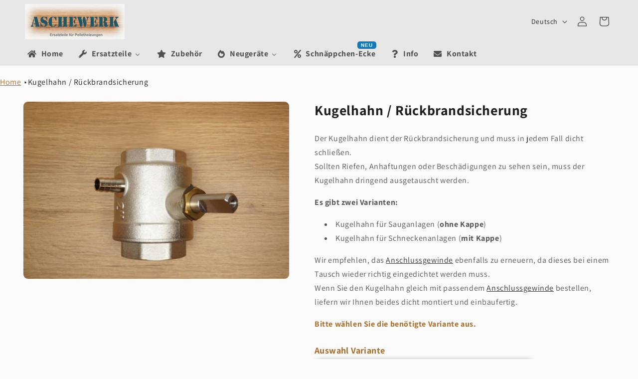

--- FILE ---
content_type: text/html; charset=utf-8
request_url: https://aschewerk.de/products/kugelhahn-ruckbrandsicherung
body_size: 63556
content:
<!doctype html>
<html class="js" lang="de">
  <head>
    <meta charset="utf-8">
    <meta http-equiv="X-UA-Compatible" content="IE=edge">
    <meta name="viewport" content="width=device-width,initial-scale=1">
    <meta name="theme-color" content="">
    <link rel="canonical" href="https://aschewerk.de/products/kugelhahn-ruckbrandsicherung"><link rel="icon" type="image/png" href="//aschewerk.de/cdn/shop/files/Aschewerk_Favicon.png?crop=center&height=32&v=1682686059&width=32"><link rel="preconnect" href="https://fonts.shopifycdn.com" crossorigin><title>
      Ersatzteile | Pelletkessel | Kugelhahn / Rückbrandsicherung
 &ndash; aschewerk.de</title>

    
      <meta name="description" content="Der Kugelhahn dient der Rückbrandsicherung und muss in jedem Fall dicht schließen.Sollten Riefen, Anhaftungen oder Beschädigungen zu sehen sein, muss der Kugelhahn dringend ausgetauscht werden. Es gibt zwei Varianten: Kugelhahn für Sauganlagen (ohne Kappe) Kugelhahn für Schneckenanlagen (mit Kappe) Wir empfehlen, das A">
    

    

<meta property="og:site_name" content="aschewerk.de">
<meta property="og:url" content="https://aschewerk.de/products/kugelhahn-ruckbrandsicherung">
<meta property="og:title" content="Ersatzteile | Pelletkessel | Kugelhahn / Rückbrandsicherung">
<meta property="og:type" content="product">
<meta property="og:description" content="Der Kugelhahn dient der Rückbrandsicherung und muss in jedem Fall dicht schließen.Sollten Riefen, Anhaftungen oder Beschädigungen zu sehen sein, muss der Kugelhahn dringend ausgetauscht werden. Es gibt zwei Varianten: Kugelhahn für Sauganlagen (ohne Kappe) Kugelhahn für Schneckenanlagen (mit Kappe) Wir empfehlen, das A"><meta property="og:image" content="http://aschewerk.de/cdn/shop/files/Kugelhahn_o_A_ohne_Kappe__1__800.jpg?v=1745335064">
  <meta property="og:image:secure_url" content="https://aschewerk.de/cdn/shop/files/Kugelhahn_o_A_ohne_Kappe__1__800.jpg?v=1745335064">
  <meta property="og:image:width" content="800">
  <meta property="og:image:height" content="533"><meta property="og:price:amount" content="168,40">
  <meta property="og:price:currency" content="EUR"><meta name="twitter:card" content="summary_large_image">
<meta name="twitter:title" content="Ersatzteile | Pelletkessel | Kugelhahn / Rückbrandsicherung">
<meta name="twitter:description" content="Der Kugelhahn dient der Rückbrandsicherung und muss in jedem Fall dicht schließen.Sollten Riefen, Anhaftungen oder Beschädigungen zu sehen sein, muss der Kugelhahn dringend ausgetauscht werden. Es gibt zwei Varianten: Kugelhahn für Sauganlagen (ohne Kappe) Kugelhahn für Schneckenanlagen (mit Kappe) Wir empfehlen, das A">


    <script src="//aschewerk.de/cdn/shop/t/14/assets/constants.js?v=132983761750457495441753430335" defer="defer"></script>
    <script src="//aschewerk.de/cdn/shop/t/14/assets/pubsub.js?v=25310214064522200911753430336" defer="defer"></script>
    <script src="//aschewerk.de/cdn/shop/t/14/assets/global.js?v=7301445359237545521753430335" defer="defer"></script>
    <script src="//aschewerk.de/cdn/shop/t/14/assets/details-disclosure.js?v=13653116266235556501753430335" defer="defer"></script>
    <script src="//aschewerk.de/cdn/shop/t/14/assets/details-modal.js?v=25581673532751508451753430335" defer="defer"></script>
    <script src="//aschewerk.de/cdn/shop/t/14/assets/search-form.js?v=133129549252120666541753430336" defer="defer"></script><script src="//aschewerk.de/cdn/shop/t/14/assets/animations.js?v=88693664871331136111753430335" defer="defer"></script><script>window.performance && window.performance.mark && window.performance.mark('shopify.content_for_header.start');</script><meta id="shopify-digital-wallet" name="shopify-digital-wallet" content="/75420270935/digital_wallets/dialog">
<meta name="shopify-checkout-api-token" content="a8f54014761326801ea870db3c7f0a1b">
<meta id="in-context-paypal-metadata" data-shop-id="75420270935" data-venmo-supported="false" data-environment="production" data-locale="de_DE" data-paypal-v4="true" data-currency="EUR">
<link rel="alternate" hreflang="x-default" href="https://aschewerk.de/products/kugelhahn-ruckbrandsicherung">
<link rel="alternate" hreflang="de" href="https://aschewerk.de/products/kugelhahn-ruckbrandsicherung">
<link rel="alternate" hreflang="en" href="https://aschewerk.de/en/products/kugelhahn-ruckbrandsicherung">
<link rel="alternate" hreflang="fr" href="https://aschewerk.de/fr/products/kugelhahn-ruckbrandsicherung">
<link rel="alternate" type="application/json+oembed" href="https://aschewerk.de/products/kugelhahn-ruckbrandsicherung.oembed">
<script async="async" src="/checkouts/internal/preloads.js?locale=de-DE"></script>
<script id="shopify-features" type="application/json">{"accessToken":"a8f54014761326801ea870db3c7f0a1b","betas":["rich-media-storefront-analytics"],"domain":"aschewerk.de","predictiveSearch":true,"shopId":75420270935,"locale":"de"}</script>
<script>var Shopify = Shopify || {};
Shopify.shop = "6c18d4-2.myshopify.com";
Shopify.locale = "de";
Shopify.currency = {"active":"EUR","rate":"1.0"};
Shopify.country = "DE";
Shopify.theme = {"name":"Dawn 15.4.0","id":184906940759,"schema_name":"Dawn","schema_version":"15.4.0","theme_store_id":887,"role":"main"};
Shopify.theme.handle = "null";
Shopify.theme.style = {"id":null,"handle":null};
Shopify.cdnHost = "aschewerk.de/cdn";
Shopify.routes = Shopify.routes || {};
Shopify.routes.root = "/";</script>
<script type="module">!function(o){(o.Shopify=o.Shopify||{}).modules=!0}(window);</script>
<script>!function(o){function n(){var o=[];function n(){o.push(Array.prototype.slice.apply(arguments))}return n.q=o,n}var t=o.Shopify=o.Shopify||{};t.loadFeatures=n(),t.autoloadFeatures=n()}(window);</script>
<script id="shop-js-analytics" type="application/json">{"pageType":"product"}</script>
<script defer="defer" async type="module" src="//aschewerk.de/cdn/shopifycloud/shop-js/modules/v2/client.init-shop-cart-sync_e98Ab_XN.de.esm.js"></script>
<script defer="defer" async type="module" src="//aschewerk.de/cdn/shopifycloud/shop-js/modules/v2/chunk.common_Pcw9EP95.esm.js"></script>
<script defer="defer" async type="module" src="//aschewerk.de/cdn/shopifycloud/shop-js/modules/v2/chunk.modal_CzmY4ZhL.esm.js"></script>
<script type="module">
  await import("//aschewerk.de/cdn/shopifycloud/shop-js/modules/v2/client.init-shop-cart-sync_e98Ab_XN.de.esm.js");
await import("//aschewerk.de/cdn/shopifycloud/shop-js/modules/v2/chunk.common_Pcw9EP95.esm.js");
await import("//aschewerk.de/cdn/shopifycloud/shop-js/modules/v2/chunk.modal_CzmY4ZhL.esm.js");

  window.Shopify.SignInWithShop?.initShopCartSync?.({"fedCMEnabled":true,"windoidEnabled":true});

</script>
<script id="__st">var __st={"a":75420270935,"offset":3600,"reqid":"63aaefe0-87b6-43f4-a759-12bfbbfd5e08-1769453742","pageurl":"aschewerk.de\/products\/kugelhahn-ruckbrandsicherung","u":"18d6eb41af40","p":"product","rtyp":"product","rid":8502956294487};</script>
<script>window.ShopifyPaypalV4VisibilityTracking = true;</script>
<script id="captcha-bootstrap">!function(){'use strict';const t='contact',e='account',n='new_comment',o=[[t,t],['blogs',n],['comments',n],[t,'customer']],c=[[e,'customer_login'],[e,'guest_login'],[e,'recover_customer_password'],[e,'create_customer']],r=t=>t.map((([t,e])=>`form[action*='/${t}']:not([data-nocaptcha='true']) input[name='form_type'][value='${e}']`)).join(','),a=t=>()=>t?[...document.querySelectorAll(t)].map((t=>t.form)):[];function s(){const t=[...o],e=r(t);return a(e)}const i='password',u='form_key',d=['recaptcha-v3-token','g-recaptcha-response','h-captcha-response',i],f=()=>{try{return window.sessionStorage}catch{return}},m='__shopify_v',_=t=>t.elements[u];function p(t,e,n=!1){try{const o=window.sessionStorage,c=JSON.parse(o.getItem(e)),{data:r}=function(t){const{data:e,action:n}=t;return t[m]||n?{data:e,action:n}:{data:t,action:n}}(c);for(const[e,n]of Object.entries(r))t.elements[e]&&(t.elements[e].value=n);n&&o.removeItem(e)}catch(o){console.error('form repopulation failed',{error:o})}}const l='form_type',E='cptcha';function T(t){t.dataset[E]=!0}const w=window,h=w.document,L='Shopify',v='ce_forms',y='captcha';let A=!1;((t,e)=>{const n=(g='f06e6c50-85a8-45c8-87d0-21a2b65856fe',I='https://cdn.shopify.com/shopifycloud/storefront-forms-hcaptcha/ce_storefront_forms_captcha_hcaptcha.v1.5.2.iife.js',D={infoText:'Durch hCaptcha geschützt',privacyText:'Datenschutz',termsText:'Allgemeine Geschäftsbedingungen'},(t,e,n)=>{const o=w[L][v],c=o.bindForm;if(c)return c(t,g,e,D).then(n);var r;o.q.push([[t,g,e,D],n]),r=I,A||(h.body.append(Object.assign(h.createElement('script'),{id:'captcha-provider',async:!0,src:r})),A=!0)});var g,I,D;w[L]=w[L]||{},w[L][v]=w[L][v]||{},w[L][v].q=[],w[L][y]=w[L][y]||{},w[L][y].protect=function(t,e){n(t,void 0,e),T(t)},Object.freeze(w[L][y]),function(t,e,n,w,h,L){const[v,y,A,g]=function(t,e,n){const i=e?o:[],u=t?c:[],d=[...i,...u],f=r(d),m=r(i),_=r(d.filter((([t,e])=>n.includes(e))));return[a(f),a(m),a(_),s()]}(w,h,L),I=t=>{const e=t.target;return e instanceof HTMLFormElement?e:e&&e.form},D=t=>v().includes(t);t.addEventListener('submit',(t=>{const e=I(t);if(!e)return;const n=D(e)&&!e.dataset.hcaptchaBound&&!e.dataset.recaptchaBound,o=_(e),c=g().includes(e)&&(!o||!o.value);(n||c)&&t.preventDefault(),c&&!n&&(function(t){try{if(!f())return;!function(t){const e=f();if(!e)return;const n=_(t);if(!n)return;const o=n.value;o&&e.removeItem(o)}(t);const e=Array.from(Array(32),(()=>Math.random().toString(36)[2])).join('');!function(t,e){_(t)||t.append(Object.assign(document.createElement('input'),{type:'hidden',name:u})),t.elements[u].value=e}(t,e),function(t,e){const n=f();if(!n)return;const o=[...t.querySelectorAll(`input[type='${i}']`)].map((({name:t})=>t)),c=[...d,...o],r={};for(const[a,s]of new FormData(t).entries())c.includes(a)||(r[a]=s);n.setItem(e,JSON.stringify({[m]:1,action:t.action,data:r}))}(t,e)}catch(e){console.error('failed to persist form',e)}}(e),e.submit())}));const S=(t,e)=>{t&&!t.dataset[E]&&(n(t,e.some((e=>e===t))),T(t))};for(const o of['focusin','change'])t.addEventListener(o,(t=>{const e=I(t);D(e)&&S(e,y())}));const B=e.get('form_key'),M=e.get(l),P=B&&M;t.addEventListener('DOMContentLoaded',(()=>{const t=y();if(P)for(const e of t)e.elements[l].value===M&&p(e,B);[...new Set([...A(),...v().filter((t=>'true'===t.dataset.shopifyCaptcha))])].forEach((e=>S(e,t)))}))}(h,new URLSearchParams(w.location.search),n,t,e,['guest_login'])})(!1,!0)}();</script>
<script integrity="sha256-4kQ18oKyAcykRKYeNunJcIwy7WH5gtpwJnB7kiuLZ1E=" data-source-attribution="shopify.loadfeatures" defer="defer" src="//aschewerk.de/cdn/shopifycloud/storefront/assets/storefront/load_feature-a0a9edcb.js" crossorigin="anonymous"></script>
<script data-source-attribution="shopify.dynamic_checkout.dynamic.init">var Shopify=Shopify||{};Shopify.PaymentButton=Shopify.PaymentButton||{isStorefrontPortableWallets:!0,init:function(){window.Shopify.PaymentButton.init=function(){};var t=document.createElement("script");t.src="https://aschewerk.de/cdn/shopifycloud/portable-wallets/latest/portable-wallets.de.js",t.type="module",document.head.appendChild(t)}};
</script>
<script data-source-attribution="shopify.dynamic_checkout.buyer_consent">
  function portableWalletsHideBuyerConsent(e){var t=document.getElementById("shopify-buyer-consent"),n=document.getElementById("shopify-subscription-policy-button");t&&n&&(t.classList.add("hidden"),t.setAttribute("aria-hidden","true"),n.removeEventListener("click",e))}function portableWalletsShowBuyerConsent(e){var t=document.getElementById("shopify-buyer-consent"),n=document.getElementById("shopify-subscription-policy-button");t&&n&&(t.classList.remove("hidden"),t.removeAttribute("aria-hidden"),n.addEventListener("click",e))}window.Shopify?.PaymentButton&&(window.Shopify.PaymentButton.hideBuyerConsent=portableWalletsHideBuyerConsent,window.Shopify.PaymentButton.showBuyerConsent=portableWalletsShowBuyerConsent);
</script>
<script data-source-attribution="shopify.dynamic_checkout.cart.bootstrap">document.addEventListener("DOMContentLoaded",(function(){function t(){return document.querySelector("shopify-accelerated-checkout-cart, shopify-accelerated-checkout")}if(t())Shopify.PaymentButton.init();else{new MutationObserver((function(e,n){t()&&(Shopify.PaymentButton.init(),n.disconnect())})).observe(document.body,{childList:!0,subtree:!0})}}));
</script>
<link id="shopify-accelerated-checkout-styles" rel="stylesheet" media="screen" href="https://aschewerk.de/cdn/shopifycloud/portable-wallets/latest/accelerated-checkout-backwards-compat.css" crossorigin="anonymous">
<style id="shopify-accelerated-checkout-cart">
        #shopify-buyer-consent {
  margin-top: 1em;
  display: inline-block;
  width: 100%;
}

#shopify-buyer-consent.hidden {
  display: none;
}

#shopify-subscription-policy-button {
  background: none;
  border: none;
  padding: 0;
  text-decoration: underline;
  font-size: inherit;
  cursor: pointer;
}

#shopify-subscription-policy-button::before {
  box-shadow: none;
}

      </style>
<script id="sections-script" data-sections="header" defer="defer" src="//aschewerk.de/cdn/shop/t/14/compiled_assets/scripts.js?v=3448"></script>
<script>window.performance && window.performance.mark && window.performance.mark('shopify.content_for_header.end');</script>


    <style data-shopify>
      @font-face {
  font-family: Assistant;
  font-weight: 400;
  font-style: normal;
  font-display: swap;
  src: url("//aschewerk.de/cdn/fonts/assistant/assistant_n4.9120912a469cad1cc292572851508ca49d12e768.woff2") format("woff2"),
       url("//aschewerk.de/cdn/fonts/assistant/assistant_n4.6e9875ce64e0fefcd3f4446b7ec9036b3ddd2985.woff") format("woff");
}

      @font-face {
  font-family: Assistant;
  font-weight: 700;
  font-style: normal;
  font-display: swap;
  src: url("//aschewerk.de/cdn/fonts/assistant/assistant_n7.bf44452348ec8b8efa3aa3068825305886b1c83c.woff2") format("woff2"),
       url("//aschewerk.de/cdn/fonts/assistant/assistant_n7.0c887fee83f6b3bda822f1150b912c72da0f7b64.woff") format("woff");
}

      
      
      @font-face {
  font-family: Assistant;
  font-weight: 400;
  font-style: normal;
  font-display: swap;
  src: url("//aschewerk.de/cdn/fonts/assistant/assistant_n4.9120912a469cad1cc292572851508ca49d12e768.woff2") format("woff2"),
       url("//aschewerk.de/cdn/fonts/assistant/assistant_n4.6e9875ce64e0fefcd3f4446b7ec9036b3ddd2985.woff") format("woff");
}


      
        :root,
        .color-background-1 {
          --color-background: 250,250,250;
        
          --gradient-background: #fafafa;
        

        

        --color-foreground: 30,30,30;
        --color-background-contrast: 186,186,186;
        --color-shadow: 30,30,30;
        --color-button: 36,92,108;
        --color-button-text: 250,250,250;
        --color-secondary-button: 250,250,250;
        --color-secondary-button-text: 18,18,18;
        --color-link: 18,18,18;
        --color-badge-foreground: 30,30,30;
        --color-badge-background: 250,250,250;
        --color-badge-border: 30,30,30;
        --payment-terms-background-color: rgb(250 250 250);
      }
      
        
        .color-background-2 {
          --color-background: 230,230,230;
        
          --gradient-background: #e6e6e6;
        

        

        --color-foreground: 30,30,30;
        --color-background-contrast: 166,166,166;
        --color-shadow: 30,30,30;
        --color-button: 30,30,30;
        --color-button-text: 230,230,230;
        --color-secondary-button: 230,230,230;
        --color-secondary-button-text: 30,30,30;
        --color-link: 30,30,30;
        --color-badge-foreground: 30,30,30;
        --color-badge-background: 230,230,230;
        --color-badge-border: 30,30,30;
        --payment-terms-background-color: rgb(230 230 230);
      }
      
        
        .color-inverse {
          --color-background: 36,40,51;
        
          --gradient-background: #242833;
        

        

        --color-foreground: 250,250,250;
        --color-background-contrast: 47,52,66;
        --color-shadow: 30,30,30;
        --color-button: 250,250,250;
        --color-button-text: 0,0,0;
        --color-secondary-button: 36,40,51;
        --color-secondary-button-text: 250,250,250;
        --color-link: 250,250,250;
        --color-badge-foreground: 250,250,250;
        --color-badge-background: 36,40,51;
        --color-badge-border: 250,250,250;
        --payment-terms-background-color: rgb(36 40 51);
      }
      
        
        .color-accent-1 {
          --color-background: 36,92,108;
        
          --gradient-background: #245c6c;
        

        

        --color-foreground: 255,255,255;
        --color-background-contrast: 4,11,12;
        --color-shadow: 30,30,30;
        --color-button: 255,255,255;
        --color-button-text: 36,92,108;
        --color-secondary-button: 36,92,108;
        --color-secondary-button-text: 255,255,255;
        --color-link: 255,255,255;
        --color-badge-foreground: 255,255,255;
        --color-badge-background: 36,92,108;
        --color-badge-border: 255,255,255;
        --payment-terms-background-color: rgb(36 92 108);
      }
      
        
        .color-accent-2 {
          --color-background: 171,110,42;
        
          --gradient-background: #ab6e2a;
        

        

        --color-foreground: 255,255,255;
        --color-background-contrast: 69,44,17;
        --color-shadow: 30,30,30;
        --color-button: 255,255,255;
        --color-button-text: 171,110,42;
        --color-secondary-button: 171,110,42;
        --color-secondary-button-text: 255,255,255;
        --color-link: 255,255,255;
        --color-badge-foreground: 255,255,255;
        --color-badge-background: 171,110,42;
        --color-badge-border: 255,255,255;
        --payment-terms-background-color: rgb(171 110 42);
      }
      
        
        .color-scheme-7031497d-4cb4-40c7-a076-d1bea7b09e5e {
          --color-background: 241,241,241;
        
          --gradient-background: #f1f1f1;
        

        

        --color-foreground: 30,30,30;
        --color-background-contrast: 177,177,177;
        --color-shadow: 30,30,30;
        --color-button: 36,92,108;
        --color-button-text: 255,255,255;
        --color-secondary-button: 241,241,241;
        --color-secondary-button-text: 18,18,18;
        --color-link: 18,18,18;
        --color-badge-foreground: 30,30,30;
        --color-badge-background: 241,241,241;
        --color-badge-border: 30,30,30;
        --payment-terms-background-color: rgb(241 241 241);
      }
      
        
        .color-scheme-dba81f71-bd49-4ec2-9bd7-e59e9219e94c {
          --color-background: 212,223,226;
        
          --gradient-background: #d4dfe2;
        

        

        --color-foreground: 30,30,30;
        --color-background-contrast: 136,166,175;
        --color-shadow: 30,30,30;
        --color-button: 250,250,250;
        --color-button-text: 30,30,30;
        --color-secondary-button: 212,223,226;
        --color-secondary-button-text: 171,110,42;
        --color-link: 171,110,42;
        --color-badge-foreground: 30,30,30;
        --color-badge-background: 212,223,226;
        --color-badge-border: 30,30,30;
        --payment-terms-background-color: rgb(212 223 226);
      }
      
        
        .color-scheme-f6d1e69c-5595-42b5-b2b8-66849b1477b2 {
          --color-background: 109,157,171;
        
          --gradient-background: #6d9dab;
        

        

        --color-foreground: 30,30,30;
        --color-background-contrast: 56,88,97;
        --color-shadow: 30,30,30;
        --color-button: 109,157,171;
        --color-button-text: 255,255,255;
        --color-secondary-button: 109,157,171;
        --color-secondary-button-text: 18,18,18;
        --color-link: 18,18,18;
        --color-badge-foreground: 30,30,30;
        --color-badge-background: 109,157,171;
        --color-badge-border: 30,30,30;
        --payment-terms-background-color: rgb(109 157 171);
      }
      
        
        .color-scheme-9a75bbce-6d71-4ee7-b5b5-055683add912 {
          --color-background: 255,217,0;
        
          --gradient-background: #ffd900;
        

        

        --color-foreground: 0,0,0;
        --color-background-contrast: 128,109,0;
        --color-shadow: 30,30,30;
        --color-button: 36,92,108;
        --color-button-text: 250,250,250;
        --color-secondary-button: 255,217,0;
        --color-secondary-button-text: 18,18,18;
        --color-link: 18,18,18;
        --color-badge-foreground: 0,0,0;
        --color-badge-background: 255,217,0;
        --color-badge-border: 0,0,0;
        --payment-terms-background-color: rgb(255 217 0);
      }
      

      body, .color-background-1, .color-background-2, .color-inverse, .color-accent-1, .color-accent-2, .color-scheme-7031497d-4cb4-40c7-a076-d1bea7b09e5e, .color-scheme-dba81f71-bd49-4ec2-9bd7-e59e9219e94c, .color-scheme-f6d1e69c-5595-42b5-b2b8-66849b1477b2, .color-scheme-9a75bbce-6d71-4ee7-b5b5-055683add912 {
        color: rgba(var(--color-foreground), 0.75);
        background-color: rgb(var(--color-background));
      }

      :root {
        --font-body-family: Assistant, sans-serif;
        --font-body-style: normal;
        --font-body-weight: 400;
        --font-body-weight-bold: 700;

        --font-heading-family: Assistant, sans-serif;
        --font-heading-style: normal;
        --font-heading-weight: 400;

        --font-body-scale: 1.0;
        --font-heading-scale: 1.0;

        --media-padding: px;
        --media-border-opacity: 0.05;
        --media-border-width: 1px;
        --media-radius: 10px;
        --media-shadow-opacity: 0.0;
        --media-shadow-horizontal-offset: 0px;
        --media-shadow-vertical-offset: 4px;
        --media-shadow-blur-radius: 5px;
        --media-shadow-visible: 0;

        --page-width: 140rem;
        --page-width-margin: 0rem;

        --product-card-image-padding: 0.0rem;
        --product-card-corner-radius: 1.6rem;
        --product-card-text-alignment: center;
        --product-card-border-width: 0.2rem;
        --product-card-border-opacity: 0.1;
        --product-card-shadow-opacity: 0.0;
        --product-card-shadow-visible: 0;
        --product-card-shadow-horizontal-offset: 0.0rem;
        --product-card-shadow-vertical-offset: 0.4rem;
        --product-card-shadow-blur-radius: 0.5rem;

        --collection-card-image-padding: 0.0rem;
        --collection-card-corner-radius: 1.6rem;
        --collection-card-text-alignment: center;
        --collection-card-border-width: 0.2rem;
        --collection-card-border-opacity: 0.1;
        --collection-card-shadow-opacity: 0.0;
        --collection-card-shadow-visible: 0;
        --collection-card-shadow-horizontal-offset: 0.0rem;
        --collection-card-shadow-vertical-offset: 0.4rem;
        --collection-card-shadow-blur-radius: 0.5rem;

        --blog-card-image-padding: 0.0rem;
        --blog-card-corner-radius: 0.0rem;
        --blog-card-text-alignment: left;
        --blog-card-border-width: 0.0rem;
        --blog-card-border-opacity: 0.1;
        --blog-card-shadow-opacity: 0.0;
        --blog-card-shadow-visible: 0;
        --blog-card-shadow-horizontal-offset: 0.0rem;
        --blog-card-shadow-vertical-offset: 0.4rem;
        --blog-card-shadow-blur-radius: 0.5rem;

        --badge-corner-radius: 4.0rem;

        --popup-border-width: 1px;
        --popup-border-opacity: 0.1;
        --popup-corner-radius: 10px;
        --popup-shadow-opacity: 0.0;
        --popup-shadow-horizontal-offset: 0px;
        --popup-shadow-vertical-offset: 4px;
        --popup-shadow-blur-radius: 5px;

        --drawer-border-width: 1px;
        --drawer-border-opacity: 0.1;
        --drawer-shadow-opacity: 0.0;
        --drawer-shadow-horizontal-offset: 0px;
        --drawer-shadow-vertical-offset: 4px;
        --drawer-shadow-blur-radius: 5px;

        --spacing-sections-desktop: 0px;
        --spacing-sections-mobile: 0px;

        --grid-desktop-vertical-spacing: 8px;
        --grid-desktop-horizontal-spacing: 8px;
        --grid-mobile-vertical-spacing: 4px;
        --grid-mobile-horizontal-spacing: 4px;

        --text-boxes-border-opacity: 0.1;
        --text-boxes-border-width: 0px;
        --text-boxes-radius: 0px;
        --text-boxes-shadow-opacity: 0.0;
        --text-boxes-shadow-visible: 0;
        --text-boxes-shadow-horizontal-offset: 0px;
        --text-boxes-shadow-vertical-offset: 4px;
        --text-boxes-shadow-blur-radius: 5px;

        --buttons-radius: 20px;
        --buttons-radius-outset: 20px;
        --buttons-border-width: 0px;
        --buttons-border-opacity: 0.15;
        --buttons-shadow-opacity: 0.75;
        --buttons-shadow-visible: 1;
        --buttons-shadow-horizontal-offset: 0px;
        --buttons-shadow-vertical-offset: 0px;
        --buttons-shadow-blur-radius: 10px;
        --buttons-border-offset: 0.3px;

        --inputs-radius: 10px;
        --inputs-border-width: 2px;
        --inputs-border-opacity: 0.55;
        --inputs-shadow-opacity: 0.45;
        --inputs-shadow-horizontal-offset: 0px;
        --inputs-margin-offset: 0px;
        --inputs-shadow-vertical-offset: 0px;
        --inputs-shadow-blur-radius: 10px;
        --inputs-radius-outset: 12px;

        --variant-pills-radius: 20px;
        --variant-pills-border-width: 0px;
        --variant-pills-border-opacity: 0.15;
        --variant-pills-shadow-opacity: 0.75;
        --variant-pills-shadow-horizontal-offset: 0px;
        --variant-pills-shadow-vertical-offset: 0px;
        --variant-pills-shadow-blur-radius: 5px;
      }

      *,
      *::before,
      *::after {
        box-sizing: inherit;
      }

      html {
        box-sizing: border-box;
        font-size: calc(var(--font-body-scale) * 62.5%);
        height: 100%;
      }

      body {
        display: grid;
        grid-template-rows: auto auto 1fr auto;
        grid-template-columns: 100%;
        min-height: 100%;
        margin: 0;
        font-size: 1.5rem;
        letter-spacing: 0.06rem;
        line-height: calc(1 + 0.8 / var(--font-body-scale));
        font-family: var(--font-body-family);
        font-style: var(--font-body-style);
        font-weight: var(--font-body-weight);
      }

      @media screen and (min-width: 750px) {
        body {
          font-size: 1.6rem;
        }
      }
    </style>

    <link href="//aschewerk.de/cdn/shop/t/14/assets/base.css?v=95105835837698019501753438122" rel="stylesheet" type="text/css" media="all" />
    <link rel="stylesheet" href="//aschewerk.de/cdn/shop/t/14/assets/component-cart-items.css?v=13033300910818915211753430335" media="print" onload="this.media='all'">
      <link rel="preload" as="font" href="//aschewerk.de/cdn/fonts/assistant/assistant_n4.9120912a469cad1cc292572851508ca49d12e768.woff2" type="font/woff2" crossorigin>
      

      <link rel="preload" as="font" href="//aschewerk.de/cdn/fonts/assistant/assistant_n4.9120912a469cad1cc292572851508ca49d12e768.woff2" type="font/woff2" crossorigin>
      
<link href="//aschewerk.de/cdn/shop/t/14/assets/component-localization-form.css?v=170315343355214948141753430335" rel="stylesheet" type="text/css" media="all" />
      <script src="//aschewerk.de/cdn/shop/t/14/assets/localization-form.js?v=144176611646395275351753430336" defer="defer"></script><link
        rel="stylesheet"
        href="//aschewerk.de/cdn/shop/t/14/assets/component-predictive-search.css?v=118923337488134913561753430335"
        media="print"
        onload="this.media='all'"
      ><script>
      if (Shopify.designMode) {
        document.documentElement.classList.add('shopify-design-mode');
      }
    </script>
  <!-- BEGIN app block: shopify://apps/complianz-gdpr-cookie-consent/blocks/bc-block/e49729f0-d37d-4e24-ac65-e0e2f472ac27 -->

    
    
<link id='complianz-css' rel="stylesheet" href=https://cdn.shopify.com/extensions/019be05e-f673-7a8f-bd4e-ed0da9930f96/gdpr-legal-cookie-75/assets/complainz.css media="print" onload="this.media='all'">
    <style>
        #Compliance-iframe.Compliance-iframe-branded > div.purposes-header,
        #Compliance-iframe.Compliance-iframe-branded > div.cmplc-cmp-header,
        #purposes-container > div.purposes-header,
        #Compliance-cs-banner .Compliance-cs-brand {
            background-color: #ffffff !important;
            color: #000000!important;
        }
        #Compliance-iframe.Compliance-iframe-branded .purposes-header .cmplc-btn-cp ,
        #Compliance-iframe.Compliance-iframe-branded .purposes-header .cmplc-btn-cp:hover,
        #Compliance-iframe.Compliance-iframe-branded .purposes-header .cmplc-btn-back:hover  {
            background-color: #ffffff !important;
            opacity: 1 !important;
        }
        #Compliance-cs-banner .cmplc-toggle .cmplc-toggle-label {
            color: #ffffff!important;
        }
        #Compliance-iframe.Compliance-iframe-branded .purposes-header .cmplc-btn-cp:hover,
        #Compliance-iframe.Compliance-iframe-branded .purposes-header .cmplc-btn-back:hover {
            background-color: #000000!important;
            color: #ffffff!important;
        }
        #Compliance-cs-banner #Compliance-cs-title {
            font-size: 14px !important;
        }
        #Compliance-cs-banner .Compliance-cs-content,
        #Compliance-cs-title,
        .cmplc-toggle-checkbox.granular-control-checkbox span {
            background-color: #ffffff !important;
            color: #000000 !important;
            font-size: 14px !important;
        }
        #Compliance-cs-banner .Compliance-cs-close-btn {
            font-size: 14px !important;
            background-color: #ffffff !important;
        }
        #Compliance-cs-banner .Compliance-cs-opt-group {
            color: #ffffff !important;
        }
        #Compliance-cs-banner .Compliance-cs-opt-group button,
        .Compliance-alert button.Compliance-button-cancel {
            background-color: #6D9DAB!important;
            color: #ffffff!important;
        }
        #Compliance-cs-banner .Compliance-cs-opt-group button.Compliance-cs-accept-btn,
        #Compliance-cs-banner .Compliance-cs-opt-group button.Compliance-cs-btn-primary,
        .Compliance-alert button.Compliance-button-confirm {
            background-color: #6D9DAB !important;
            color: #ffffff !important;
        }
        #Compliance-cs-banner .Compliance-cs-opt-group button.Compliance-cs-reject-btn {
            background-color: #6D9DAB!important;
            color: #ffffff!important;
        }

        #Compliance-cs-banner .Compliance-banner-content button {
            cursor: pointer !important;
            color: currentColor !important;
            text-decoration: underline !important;
            border: none !important;
            background-color: transparent !important;
            font-size: 100% !important;
            padding: 0 !important;
        }

        #Compliance-cs-banner .Compliance-cs-opt-group button {
            border-radius: 4px !important;
            padding-block: 10px !important;
        }
        @media (min-width: 640px) {
            #Compliance-cs-banner.Compliance-cs-default-floating:not(.Compliance-cs-top):not(.Compliance-cs-center) .Compliance-cs-container, #Compliance-cs-banner.Compliance-cs-default-floating:not(.Compliance-cs-bottom):not(.Compliance-cs-center) .Compliance-cs-container, #Compliance-cs-banner.Compliance-cs-default-floating.Compliance-cs-center:not(.Compliance-cs-top):not(.Compliance-cs-bottom) .Compliance-cs-container {
                width: 560px !important;
            }
            #Compliance-cs-banner.Compliance-cs-default-floating:not(.Compliance-cs-top):not(.Compliance-cs-center) .Compliance-cs-opt-group, #Compliance-cs-banner.Compliance-cs-default-floating:not(.Compliance-cs-bottom):not(.Compliance-cs-center) .Compliance-cs-opt-group, #Compliance-cs-banner.Compliance-cs-default-floating.Compliance-cs-center:not(.Compliance-cs-top):not(.Compliance-cs-bottom) .Compliance-cs-opt-group {
                flex-direction: row !important;
            }
            #Compliance-cs-banner .Compliance-cs-opt-group button:not(:last-of-type),
            #Compliance-cs-banner .Compliance-cs-opt-group button {
                margin-right: 4px !important;
            }
            #Compliance-cs-banner .Compliance-cs-container .Compliance-cs-brand {
                position: absolute !important;
                inset-block-start: 6px;
            }
        }
        #Compliance-cs-banner.Compliance-cs-default-floating:not(.Compliance-cs-top):not(.Compliance-cs-center) .Compliance-cs-opt-group > div, #Compliance-cs-banner.Compliance-cs-default-floating:not(.Compliance-cs-bottom):not(.Compliance-cs-center) .Compliance-cs-opt-group > div, #Compliance-cs-banner.Compliance-cs-default-floating.Compliance-cs-center:not(.Compliance-cs-top):not(.Compliance-cs-bottom) .Compliance-cs-opt-group > div {
            flex-direction: row-reverse;
            width: 100% !important;
        }

        .Compliance-cs-brand-badge-outer, .Compliance-cs-brand-badge, #Compliance-cs-banner.Compliance-cs-default-floating.Compliance-cs-bottom .Compliance-cs-brand-badge-outer,
        #Compliance-cs-banner.Compliance-cs-default.Compliance-cs-bottom .Compliance-cs-brand-badge-outer,
        #Compliance-cs-banner.Compliance-cs-default:not(.Compliance-cs-left) .Compliance-cs-brand-badge-outer,
        #Compliance-cs-banner.Compliance-cs-default-floating:not(.Compliance-cs-left) .Compliance-cs-brand-badge-outer {
            display: none !important
        }

        #Compliance-cs-banner:not(.Compliance-cs-top):not(.Compliance-cs-bottom) .Compliance-cs-container.Compliance-cs-themed {
            flex-direction: row !important;
        }

        #Compliance-cs-banner #Compliance-cs-title,
        #Compliance-cs-banner #Compliance-cs-custom-title {
            justify-self: center !important;
            font-size: 14px !important;
            font-family: -apple-system,sans-serif !important;
            margin-inline: auto !important;
            width: 55% !important;
            text-align: center;
            font-weight: 600;
            visibility: unset;
        }

        @media (max-width: 640px) {
            #Compliance-cs-banner #Compliance-cs-title,
            #Compliance-cs-banner #Compliance-cs-custom-title {
                display: block;
            }
        }

        #Compliance-cs-banner .Compliance-cs-brand img {
            max-width: 110px !important;
            min-height: 32px !important;
        }
        #Compliance-cs-banner .Compliance-cs-container .Compliance-cs-brand {
            background: none !important;
            padding: 0px !important;
            margin-block-start:10px !important;
            margin-inline-start:16px !important;
        }

        #Compliance-cs-banner .Compliance-cs-opt-group button {
            padding-inline: 4px !important;
        }

    </style>
    
    
    
    

    <script type="text/javascript">
        function loadScript(src) {
            return new Promise((resolve, reject) => {
                const s = document.createElement("script");
                s.src = src;
                s.charset = "UTF-8";
                s.onload = resolve;
                s.onerror = reject;
                document.head.appendChild(s);
            });
        }

        function filterGoogleConsentModeURLs(domainsArray) {
            const googleConsentModeComplianzURls = [
                // 197, # Google Tag Manager:
                {"domain":"s.www.googletagmanager.com", "path":""},
                {"domain":"www.tagmanager.google.com", "path":""},
                {"domain":"www.googletagmanager.com", "path":""},
                {"domain":"googletagmanager.com", "path":""},
                {"domain":"tagassistant.google.com", "path":""},
                {"domain":"tagmanager.google.com", "path":""},

                // 2110, # Google Analytics 4:
                {"domain":"www.analytics.google.com", "path":""},
                {"domain":"www.google-analytics.com", "path":""},
                {"domain":"ssl.google-analytics.com", "path":""},
                {"domain":"google-analytics.com", "path":""},
                {"domain":"analytics.google.com", "path":""},
                {"domain":"region1.google-analytics.com", "path":""},
                {"domain":"region1.analytics.google.com", "path":""},
                {"domain":"*.google-analytics.com", "path":""},
                {"domain":"www.googletagmanager.com", "path":"/gtag/js?id=G"},
                {"domain":"googletagmanager.com", "path":"/gtag/js?id=UA"},
                {"domain":"www.googletagmanager.com", "path":"/gtag/js?id=UA"},
                {"domain":"googletagmanager.com", "path":"/gtag/js?id=G"},

                // 177, # Google Ads conversion tracking:
                {"domain":"googlesyndication.com", "path":""},
                {"domain":"media.admob.com", "path":""},
                {"domain":"gmodules.com", "path":""},
                {"domain":"ad.ytsa.net", "path":""},
                {"domain":"dartmotif.net", "path":""},
                {"domain":"dmtry.com", "path":""},
                {"domain":"go.channelintelligence.com", "path":""},
                {"domain":"googleusercontent.com", "path":""},
                {"domain":"googlevideo.com", "path":""},
                {"domain":"gvt1.com", "path":""},
                {"domain":"links.channelintelligence.com", "path":""},
                {"domain":"obrasilinteirojoga.com.br", "path":""},
                {"domain":"pcdn.tcgmsrv.net", "path":""},
                {"domain":"rdr.tag.channelintelligence.com", "path":""},
                {"domain":"static.googleadsserving.cn", "path":""},
                {"domain":"studioapi.doubleclick.com", "path":""},
                {"domain":"teracent.net", "path":""},
                {"domain":"ttwbs.channelintelligence.com", "path":""},
                {"domain":"wtb.channelintelligence.com", "path":""},
                {"domain":"youknowbest.com", "path":""},
                {"domain":"doubleclick.net", "path":""},
                {"domain":"redirector.gvt1.com", "path":""},

                //116, # Google Ads Remarketing
                {"domain":"googlesyndication.com", "path":""},
                {"domain":"media.admob.com", "path":""},
                {"domain":"gmodules.com", "path":""},
                {"domain":"ad.ytsa.net", "path":""},
                {"domain":"dartmotif.net", "path":""},
                {"domain":"dmtry.com", "path":""},
                {"domain":"go.channelintelligence.com", "path":""},
                {"domain":"googleusercontent.com", "path":""},
                {"domain":"googlevideo.com", "path":""},
                {"domain":"gvt1.com", "path":""},
                {"domain":"links.channelintelligence.com", "path":""},
                {"domain":"obrasilinteirojoga.com.br", "path":""},
                {"domain":"pcdn.tcgmsrv.net", "path":""},
                {"domain":"rdr.tag.channelintelligence.com", "path":""},
                {"domain":"static.googleadsserving.cn", "path":""},
                {"domain":"studioapi.doubleclick.com", "path":""},
                {"domain":"teracent.net", "path":""},
                {"domain":"ttwbs.channelintelligence.com", "path":""},
                {"domain":"wtb.channelintelligence.com", "path":""},
                {"domain":"youknowbest.com", "path":""},
                {"domain":"doubleclick.net", "path":""},
                {"domain":"redirector.gvt1.com", "path":""}
            ];

            if (!Array.isArray(domainsArray)) { 
                return [];
            }

            const blockedPairs = new Map();
            for (const rule of googleConsentModeComplianzURls) {
                if (!blockedPairs.has(rule.domain)) {
                    blockedPairs.set(rule.domain, new Set());
                }
                blockedPairs.get(rule.domain).add(rule.path);
            }

            return domainsArray.filter(item => {
                const paths = blockedPairs.get(item.d);
                return !(paths && paths.has(item.p));
            });
        }

        function setupAutoblockingByDomain() {
            // autoblocking by domain
            const autoblockByDomainArray = [];
            const prefixID = '10000' // to not get mixed with real metis ids
            let cmpBlockerDomains = []
            let cmpCmplcVendorsPurposes = {}
            let counter = 1
            for (const object of autoblockByDomainArray) {
                cmpBlockerDomains.push({
                    d: object.d,
                    p: object.path,
                    v: prefixID + counter,
                });
                counter++;
            }
            
            counter = 1
            for (const object of autoblockByDomainArray) {
                cmpCmplcVendorsPurposes[prefixID + counter] = object?.p ?? '1';
                counter++;
            }

            Object.defineProperty(window, "cmp_cmplc_vendors_purposes", {
                get() {
                    return cmpCmplcVendorsPurposes;
                },
                set(value) {
                    cmpCmplcVendorsPurposes = { ...cmpCmplcVendorsPurposes, ...value };
                }
            });
            const basicGmc = false;


            Object.defineProperty(window, "cmp_importblockerdomains", {
                get() {
                    if (basicGmc) {
                        return filterGoogleConsentModeURLs(cmpBlockerDomains);
                    }
                    return cmpBlockerDomains;
                },
                set(value) {
                    cmpBlockerDomains = [ ...cmpBlockerDomains, ...value ];
                }
            });
        }

        function enforceRejectionRecovery() {
            const base = (window._cmplc = window._cmplc || {});
            const featuresHolder = {};

            function lockFlagOn(holder) {
                const desc = Object.getOwnPropertyDescriptor(holder, 'rejection_recovery');
                if (!desc) {
                    Object.defineProperty(holder, 'rejection_recovery', {
                        get() { return true; },
                        set(_) { /* ignore */ },
                        enumerable: true,
                        configurable: false
                    });
                }
                return holder;
            }

            Object.defineProperty(base, 'csFeatures', {
                configurable: false,
                enumerable: true,
                get() {
                    return featuresHolder;
                },
                set(obj) {
                    if (obj && typeof obj === 'object') {
                        Object.keys(obj).forEach(k => {
                            if (k !== 'rejection_recovery') {
                                featuresHolder[k] = obj[k];
                            }
                        });
                    }
                    // we lock it, it won't try to redefine
                    lockFlagOn(featuresHolder);
                }
            });

            // Ensure an object is exposed even if read early
            if (!('csFeatures' in base)) {
                base.csFeatures = {};
            } else {
                // If someone already set it synchronously, merge and lock now.
                base.csFeatures = base.csFeatures;
            }
        }

        function splitDomains(joinedString) {
            if (!joinedString) {
                return []; // empty string -> empty array
            }
            return joinedString.split(";");
        }

        function setupWhitelist() {
            // Whitelist by domain:
            const whitelistString = "";
            const whitelist_array = [...splitDomains(whitelistString)];
            if (Array.isArray(window?.cmp_block_ignoredomains)) {
                window.cmp_block_ignoredomains = [...whitelist_array, ...window.cmp_block_ignoredomains];
            }
        }

        async function initCompliance() {
            const currentCsConfiguration = {"siteId":4070599,"cookiePolicyIds":{"de":87899628,"en":24717464,"fr":45535520},"banner":{"acceptButtonDisplay":true,"rejectButtonDisplay":true,"customizeButtonDisplay":true,"position":"float-center","backgroundOverlay":false,"fontSize":"14px","content":"","acceptButtonCaption":"","rejectButtonCaption":"","customizeButtonCaption":"","backgroundColor":"#ffffff","textColor":"#000000","acceptButtonColor":"#6D9DAB","acceptButtonCaptionColor":"#ffffff","rejectButtonColor":"#6D9DAB","rejectButtonCaptionColor":"#ffffff","customizeButtonColor":"#6D9DAB","customizeButtonCaptionColor":"#ffffff","logo":"","brandTextColor":"#000000","brandBackgroundColor":"#ffffff","applyStyles":"false"},"whitelabel":true};
            const preview_config = {"format_and_position":{"has_background_overlay":false,"position":"float-center"},"text":{"fontsize":"14px","content":{"main":"","accept":"","reject":"","learnMore":""}},"theme":{"setting_type":2,"standard":{"subtype":"light"},"color":{"selected_color":"Mint","selected_color_style":"neutral"},"custom":{"main":{"background":"#ffffff","text":"#000000"},"acceptButton":{"background":"#6D9DAB","text":"#ffffff"},"rejectButton":{"background":"#6D9DAB","text":"#ffffff"},"learnMoreButton":{"background":"#6D9DAB","text":"#ffffff"}},"logo":{"type":2,"add_from_url":{"url":"","brand_header_color":"#ffffff","brand_text_color":"#000000"},"upload":{"src":"","brand_header_color":"#ffffff","brand_text_color":"#000000"}}},"whitelabel":true,"privacyWidget":true,"cookiePolicyPageUrl":"\/pages\/cookie-policy","privacyPolicyPageUrl":"\/policies\/privacy-policy","primaryDomain":"https:\/\/aschewerk.de"};
            const settings = {"businessLocation":"DE","targetLocations":["AT","BE","DE","DK","FR","IE","IT","NL"],"legislations":{"isAutomatic":true,"customLegislations":{"gdprApplies":true,"usprApplies":false,"ccpaApplies":false,"lgpdApplies":false}},"googleConsentMode":false,"enableTcf":false,"fallbackLanguage":"de","emailNotification":true,"reviewModalDismissed":true,"reviewModalDismissedAt":"2025-06-17T16:08:29.801Z"};

            const supportedLangs = [
            'bg','ca','cs','da','de','el','en','en-GB','es','et',
            'fi','fr','hr','hu','it','lt','lv','nl','no','pl',
            'pt','pt-BR','ro','ru','sk','sl','sv'
            ];

            // Build i18n map; prefer globals (e.g., window.it / window.en) if your locale files define them,
            // otherwise fall back to Liquid-injected JSON (cleaned_*).
            const currentLang = "de";
            const fallbackLang = "de";

            let cmplc_i18n = {};

            // fallback first
            (function attachFallback() {
                // If your external locale file defines a global like "window[<lang>]"
                if (typeof window[fallbackLang] !== "undefined") {
                    cmplc_i18n[fallbackLang] = window[fallbackLang];
                    return;
                }
            })();

            // then current
            (function attachCurrent() {
            if (supportedLangs.includes(currentLang)) {
                if (typeof window[currentLang] !== "undefined") {
                    cmplc_i18n[currentLang] = window[currentLang];
                    return;
                }
            }
            })();

            const localeRootUrl = "/";
            const normalizedLocaleRoot = localeRootUrl.startsWith('/') ? localeRootUrl : `/${localeRootUrl}`;
            const isPrimaryLang = normalizedLocaleRoot === '/';

            const hasCookiePolicyForLocale = Boolean(currentCsConfiguration?.cookiePolicyIds?.[currentLang]);
            const localePath = isPrimaryLang ? '' : (hasCookiePolicyForLocale ? normalizedLocaleRoot : `/${fallbackLang}`);
            const primaryDomain = "https://aschewerk.de";
            const cookiePolicyPageUrl = "/pages/cookie-policy";
            const privacyPolicyPageUrl = "/policies/privacy-policy";

            const cookiePolicyId =
            currentCsConfiguration?.cookiePolicyIds[currentLang] ??
            currentCsConfiguration?.cookiePolicyIds[fallbackLang];

            // 🔴 IMPORTANT: make _cmplc global
            window._cmplc = window?._cmplc || [];
            const _cmplc = window._cmplc;

            _cmplc.csConfiguration = {
                ..._cmplc.csConfiguration,
                ...currentCsConfiguration,
                cookiePolicyId,
                consentOnContinuedBrowsing:  false,
                perPurposeConsent:           true,
                countryDetection:            true,
                enableGdpr:                  settings?.legislations?.customLegislations?.gdprApplies,
                enableUspr:                  settings?.legislations?.customLegislations?.usprApplies,
                enableCcpa:                  settings?.legislations?.customLegislations?.ccpaApplies,
                enableLgpd:                  settings?.legislations?.customLegislations?.lgpdApplies,
                googleConsentMode:           settings?.googleConsentMode,
                uetConsentMode:              settings?.microsoftConsentMode,
                enableTcf:                   settings?.enableTcf,
                tcfPublisherCC:              settings?.businessLocation,
                lang:                        supportedLangs.includes(currentLang) ? currentLang : fallbackLang,
                i18n:                        cmplc_i18n,
                brand:                       'Complianz',
                cookiePolicyInOtherWindow:   true,
                cookiePolicyUrl:             `${primaryDomain}${localePath}${cookiePolicyPageUrl}`,
                privacyPolicyUrl:            `${primaryDomain}${localePath}${privacyPolicyPageUrl}`,
                floatingPreferencesButtonDisplay: currentCsConfiguration?.privacyWidget ? (currentCsConfiguration?.banner?.privacyWidgetPosition ?? 'bottom-right') : false,
                cmpId:                       { tcf: 332 },
                callback:                    {},
                purposes:                    "1, 2, 3, 4, 5",
                promptToAcceptOnBlockedElements: true,
                googleEnableAdvertiserConsentMode: settings?.googleConsentMode && settings?.enableTcf
            };

            const customeContent = preview_config?.text?.content ?? {};
            const titleContent =
            customeContent?.title?.hasOwnProperty(currentLang) ? customeContent?.title[currentLang] :
            customeContent?.title?.hasOwnProperty(fallbackLang) ? customeContent?.title[fallbackLang] : '';
            let mainContent =
            customeContent?.main?.hasOwnProperty(currentLang) ? customeContent?.main[currentLang] :
            customeContent?.main?.hasOwnProperty(fallbackLang) ? customeContent?.main[fallbackLang] : '';
            if (titleContent !== '') {
            mainContent = mainContent !== '' ? `<h2 id='Compliance-cs-custom-title'>${titleContent}</h2>${mainContent}` : '';
            }

            _cmplc.csConfiguration.banner = {
            ..._cmplc.csConfiguration.banner,
            content: mainContent,
            acceptButtonCaption:
                customeContent?.accept?.hasOwnProperty(currentLang) ? customeContent?.accept[currentLang] :
                customeContent?.accept?.hasOwnProperty(fallbackLang) ? customeContent?.accept[fallbackLang] : '',
            rejectButtonCaption:
                customeContent?.reject?.hasOwnProperty(currentLang) ? customeContent?.reject[currentLang] :
                customeContent?.reject?.hasOwnProperty(fallbackLang) ? customeContent?.reject[fallbackLang] : '',
            customizeButtonCaption:
                customeContent?.learnMore?.hasOwnProperty(currentLang) ? customeContent?.learnMore[currentLang] :
                customeContent?.learnMore?.hasOwnProperty(fallbackLang) ? customeContent?.learnMore[fallbackLang] : '',
            cookiePolicyLinkCaption:
                customeContent?.cp_caption?.hasOwnProperty(currentLang) ? customeContent?.cp_caption[currentLang] :
                customeContent?.cp_caption?.hasOwnProperty(fallbackLang) ? customeContent?.cp_caption[fallbackLang] : '',
            };

            var onPreferenceExpressedOrNotNeededCallback = function(prefs) {
                var isPrefEmpty = !prefs || Object.keys(prefs).length === 0;
                var consent = isPrefEmpty ? _cmplc.cs.api.getPreferences() : prefs;
                var shopifyPurposes = {
                    "analytics": [4, 's'],
                    "marketing": [5, 'adv'],
                    "preferences": [2, 3],
                    "sale_of_data": ['s', 'sh'],
                }
                var expressedConsent = {};
                Object.keys(shopifyPurposes).forEach(function(purposeItem) {
                    var purposeExpressed = null
                    shopifyPurposes[purposeItem].forEach(item => {
                    if (consent.purposes && typeof consent.purposes[item] === 'boolean') {
                        purposeExpressed = consent.purposes[item];
                    }
                    if (consent.uspr && typeof consent.uspr[item] === 'boolean' && purposeExpressed !== false) {
                        purposeExpressed = consent.uspr[item];
                    }
                    })
                    if (typeof purposeExpressed === 'boolean') {
                        expressedConsent[purposeItem] = purposeExpressed;
                    }
                })

                var oldConsentOfCustomer = Shopify.customerPrivacy.currentVisitorConsent();
                if (oldConsentOfCustomer["sale_of_data"] !== 'no') {
                    expressedConsent["sale_of_data"] = true;
                }

                window.Shopify.customerPrivacy.setTrackingConsent(expressedConsent, function() {});
            }

            var onCcpaOptOutCallback = function () {
                window.Shopify.customerPrivacy.setTrackingConsent({ "sale_of_data": false });
            }
        
            var onReady = function () {
                const currentConsent = window.Shopify.customerPrivacy.currentVisitorConsent();
                delete currentConsent['sale_of_data'];
                if (Object.values(currentConsent).some(consent => consent !== '') || !_cmplc.cs.state.needsConsent) {
                    return;
                }
                window._cmplc.cs.api.showBanner();
            }

            _cmplc.csConfiguration.callback.onPreferenceExpressedOrNotNeeded = onPreferenceExpressedOrNotNeededCallback;
            _cmplc.csConfiguration.callback.onCcpaOptOut = onCcpaOptOutCallback;
            _cmplc.csConfiguration.callback.onReady = onReady;

            window.dispatchEvent(new CustomEvent('cmplc::configurationIsSet'));
            window.COMPLIANZ_CONFIGURATION_IS_SET = true;

            if (settings?.disableAutoBlocking === true) {
                await loadScript(`https://cs.complianz.io/sync/${currentCsConfiguration.siteId}.js`)
                return;
            }

            // Load Complianz autoblocking AFTER config is set and global
            await loadScript(`https://cs.complianz.io/autoblocking/${currentCsConfiguration.siteId}.js`)
        }

        Promise.all([
            loadScript("https://cdn.shopify.com/extensions/019be05e-f673-7a8f-bd4e-ed0da9930f96/gdpr-legal-cookie-75/assets/de.js"),
            loadScript("https://cdn.shopify.com/extensions/019be05e-f673-7a8f-bd4e-ed0da9930f96/gdpr-legal-cookie-75/assets/de.js"),
        ]).then(async () => {
            // Autoblocking by domain:
            enforceRejectionRecovery();
            setupAutoblockingByDomain();
            await initCompliance();
            
        }).catch(async (err) => {
            console.error("Failed to load locale scripts:", err);
            // Autoblocking by domain:
            setupAutoblockingByDomain();
            await initCompliance();
        }).finally(() => {
            // Whitelist by domain:
            setupWhitelist();
            loadScript("https://cdn.complianz.io/cs/compliance_cs.js");
            if(false == true) {
                loadScript("https://cdn.complianz.io/cs/tcf/stub-v2.js");
                loadScript("https://cdn.complianz.io/cs/tcf/safe-tcf-v2.js");
            }
            if(false == true) {
                loadScript("//cdn.complianz.io/cs/gpp/stub.js");
            }
        });
    </script>

    <script>
        window.Shopify.loadFeatures(
            [
                {
                name: 'consent-tracking-api',
                version: '0.1',
                },
            ],
            function(error) {
                if (error) {
                throw error;
                }
            }
        );
    </script>


<!-- END app block --><!-- BEGIN app block: shopify://apps/restock-rooster/blocks/restock-rooster-button/2f682ae2-c8b5-4598-a3ae-4cf8e3ce00af --><script>
  (function () {
    window.backInStock = {};
    window.backInStock.shop = "6c18d4-2.myshopify.com";

    
      window.backInStock.productLiquidObject = {"id":8502956294487,"title":"Kugelhahn \/ Rückbrandsicherung","handle":"kugelhahn-ruckbrandsicherung","description":"\u003cp\u003eDer Kugelhahn dient der Rückbrandsicherung und muss in jedem Fall dicht schließen.\u003cbr\u003eSollten Riefen, Anhaftungen oder Beschädigungen zu sehen sein, muss der Kugelhahn dringend ausgetauscht werden.\u003cbr\u003e\u003c\/p\u003e\n\u003cp\u003e\u003cstrong\u003eEs gibt zwei Varianten:\u003c\/strong\u003e\u003c\/p\u003e\n\u003cul\u003e\n\u003cli\u003eKugelhahn für Sauganlagen (\u003cstrong\u003eohne Kappe\u003c\/strong\u003e)\u003cbr\u003e\n\u003c\/li\u003e\n\u003cli\u003eKugelhahn für Schneckenanlagen (\u003cstrong\u003emit Kappe\u003c\/strong\u003e)\u003c\/li\u003e\n\u003c\/ul\u003e\n\u003cp\u003eWir empfehlen, das \u003ca href=\"\/products\/anschlussgewinde-fur-kugelhahn-ruckbrandsicherung\" title=\"Anschlussgewinde für Kugelhahn \/ Rückbrandsicherung\"\u003eAnschlussgewinde\u003c\/a\u003e ebenfalls zu erneuern, da dieses bei einem Tausch wieder richtig eingedichtet werden muss.\u003cbr\u003eWenn Sie den Kugelhahn gleich mit passendem \u003ca href=\"\/products\/anschlussgewinde-fur-kugelhahn-ruckbrandsicherung\" title=\"Anschlussgewinde für Kugelhahn Rückbrandsicherung\"\u003eAnschlussgewinde\u003c\/a\u003e bestellen, liefern wir Ihnen beides dicht montiert und einbaufertig.\u003c\/p\u003e\n\u003cp\u003e\u003cstrong\u003e\u003cspan style=\"color: #ab6e2a;\"\u003eBitte wählen Sie die benötigte Variante aus.\u003c\/span\u003e\u003c\/strong\u003e\u003c\/p\u003e","published_at":"2023-07-21T12:41:06+02:00","created_at":"2023-07-21T12:41:06+02:00","vendor":"Pelletkessel","type":"Pelletbrenner \u0026 Zubehör","tags":["Brenner","Pelletbrenner","Übertemperatur"],"price":16840,"price_min":16840,"price_max":17170,"available":true,"price_varies":true,"compare_at_price":null,"compare_at_price_min":0,"compare_at_price_max":0,"compare_at_price_varies":false,"variants":[{"id":47340889440599,"title":"ohne Kappe","option1":"ohne Kappe","option2":null,"option3":null,"sku":"EB14-PK4O","requires_shipping":true,"taxable":true,"featured_image":{"id":59408433381719,"product_id":8502956294487,"position":1,"created_at":"2024-10-09T13:54:37+02:00","updated_at":"2025-04-22T17:17:44+02:00","alt":"Kugelhahn ohne Kappe","width":800,"height":533,"src":"\/\/aschewerk.de\/cdn\/shop\/files\/Kugelhahn_o_A_ohne_Kappe__1__800.jpg?v=1745335064","variant_ids":[47340889440599]},"available":true,"name":"Kugelhahn \/ Rückbrandsicherung - ohne Kappe","public_title":"ohne Kappe","options":["ohne Kappe"],"price":16840,"weight":1900,"compare_at_price":null,"inventory_management":null,"barcode":"B144","featured_media":{"alt":"Kugelhahn ohne Kappe","id":51486006804823,"position":1,"preview_image":{"aspect_ratio":1.501,"height":533,"width":800,"src":"\/\/aschewerk.de\/cdn\/shop\/files\/Kugelhahn_o_A_ohne_Kappe__1__800.jpg?v=1745335064"}},"requires_selling_plan":false,"selling_plan_allocations":[]},{"id":47340889473367,"title":"mit Kappe","option1":"mit Kappe","option2":null,"option3":null,"sku":"EB14-PK4KO","requires_shipping":true,"taxable":true,"featured_image":{"id":59408459661655,"product_id":8502956294487,"position":2,"created_at":"2024-10-09T13:57:48+02:00","updated_at":"2025-04-22T17:17:44+02:00","alt":"Kugelhahn mit Kappe","width":800,"height":533,"src":"\/\/aschewerk.de\/cdn\/shop\/files\/Kugelhahn_o_A_mit_Kappe_800.jpg?v=1745335064","variant_ids":[47340889473367]},"available":true,"name":"Kugelhahn \/ Rückbrandsicherung - mit Kappe","public_title":"mit Kappe","options":["mit Kappe"],"price":17170,"weight":1900,"compare_at_price":null,"inventory_management":null,"barcode":"B144 + B153","featured_media":{"alt":"Kugelhahn mit Kappe","id":51486030266711,"position":2,"preview_image":{"aspect_ratio":1.501,"height":533,"width":800,"src":"\/\/aschewerk.de\/cdn\/shop\/files\/Kugelhahn_o_A_mit_Kappe_800.jpg?v=1745335064"}},"requires_selling_plan":false,"selling_plan_allocations":[]}],"images":["\/\/aschewerk.de\/cdn\/shop\/files\/Kugelhahn_o_A_ohne_Kappe__1__800.jpg?v=1745335064","\/\/aschewerk.de\/cdn\/shop\/files\/Kugelhahn_o_A_mit_Kappe_800.jpg?v=1745335064"],"featured_image":"\/\/aschewerk.de\/cdn\/shop\/files\/Kugelhahn_o_A_ohne_Kappe__1__800.jpg?v=1745335064","options":["Auswahl Variante"],"media":[{"alt":"Kugelhahn ohne Kappe","id":51486006804823,"position":1,"preview_image":{"aspect_ratio":1.501,"height":533,"width":800,"src":"\/\/aschewerk.de\/cdn\/shop\/files\/Kugelhahn_o_A_ohne_Kappe__1__800.jpg?v=1745335064"},"aspect_ratio":1.501,"height":533,"media_type":"image","src":"\/\/aschewerk.de\/cdn\/shop\/files\/Kugelhahn_o_A_ohne_Kappe__1__800.jpg?v=1745335064","width":800},{"alt":"Kugelhahn mit Kappe","id":51486030266711,"position":2,"preview_image":{"aspect_ratio":1.501,"height":533,"width":800,"src":"\/\/aschewerk.de\/cdn\/shop\/files\/Kugelhahn_o_A_mit_Kappe_800.jpg?v=1745335064"},"aspect_ratio":1.501,"height":533,"media_type":"image","src":"\/\/aschewerk.de\/cdn\/shop\/files\/Kugelhahn_o_A_mit_Kappe_800.jpg?v=1745335064","width":800}],"requires_selling_plan":false,"selling_plan_groups":[],"content":"\u003cp\u003eDer Kugelhahn dient der Rückbrandsicherung und muss in jedem Fall dicht schließen.\u003cbr\u003eSollten Riefen, Anhaftungen oder Beschädigungen zu sehen sein, muss der Kugelhahn dringend ausgetauscht werden.\u003cbr\u003e\u003c\/p\u003e\n\u003cp\u003e\u003cstrong\u003eEs gibt zwei Varianten:\u003c\/strong\u003e\u003c\/p\u003e\n\u003cul\u003e\n\u003cli\u003eKugelhahn für Sauganlagen (\u003cstrong\u003eohne Kappe\u003c\/strong\u003e)\u003cbr\u003e\n\u003c\/li\u003e\n\u003cli\u003eKugelhahn für Schneckenanlagen (\u003cstrong\u003emit Kappe\u003c\/strong\u003e)\u003c\/li\u003e\n\u003c\/ul\u003e\n\u003cp\u003eWir empfehlen, das \u003ca href=\"\/products\/anschlussgewinde-fur-kugelhahn-ruckbrandsicherung\" title=\"Anschlussgewinde für Kugelhahn \/ Rückbrandsicherung\"\u003eAnschlussgewinde\u003c\/a\u003e ebenfalls zu erneuern, da dieses bei einem Tausch wieder richtig eingedichtet werden muss.\u003cbr\u003eWenn Sie den Kugelhahn gleich mit passendem \u003ca href=\"\/products\/anschlussgewinde-fur-kugelhahn-ruckbrandsicherung\" title=\"Anschlussgewinde für Kugelhahn Rückbrandsicherung\"\u003eAnschlussgewinde\u003c\/a\u003e bestellen, liefern wir Ihnen beides dicht montiert und einbaufertig.\u003c\/p\u003e\n\u003cp\u003e\u003cstrong\u003e\u003cspan style=\"color: #ab6e2a;\"\u003eBitte wählen Sie die benötigte Variante aus.\u003c\/span\u003e\u003c\/strong\u003e\u003c\/p\u003e"};
      window.backInStock.productLiquidObject.variants_count = 2;

      
      window.backInStock.productLiquidObject.variantsExtraDetails = [
        
          {
            "id": 47340889440599,
            "title": "ohne Kappe",
            "available": true,
            "inventory_management": null,
            "inventory_policy": "continue",
            "inventory_quantity": -21,
            "store_availabilities": [{"error":"json not allowed for this object"}]
          },
        
          {
            "id": 47340889473367,
            "title": "mit Kappe",
            "available": true,
            "inventory_management": null,
            "inventory_policy": "continue",
            "inventory_quantity": -13,
            "store_availabilities": []
          }
        
      ];
    

    
  })();
</script>

<script type="module" src="https://cdn.shopify.com/extensions/019bd693-ed44-7198-8b05-328ad3212b01/restockrooster-110/assets/main.js" defer></script>

<!-- Preload CSS using Shopify's built-in filter -->
<link href="//cdn.shopify.com/extensions/019bd693-ed44-7198-8b05-328ad3212b01/restockrooster-110/assets/back-in-stock.min.css" rel="stylesheet" type="text/css" media="all" />


<!-- END app block --><!-- BEGIN app block: shopify://apps/buddha-mega-menu-navigation/blocks/megamenu/dbb4ce56-bf86-4830-9b3d-16efbef51c6f -->
<script>
        var productImageAndPrice = [],
            collectionImages = [],
            articleImages = [],
            mmLivIcons = false,
            mmFlipClock = false,
            mmFixesUseJquery = false,
            mmNumMMI = 7,
            mmSchemaTranslation = {"shopLocale":"de","enabled":true,"menuStrings":{"en":{"Home":"Home","Ersatzteile":"Spare parts","im Wohnraum":"in the living room","Pellet\u00f6fen":"Pellet stoves","wodtke":"wodtke","wodtke S1 & S2":"wodtke S1 & S2","wodtke S3 & S4":"wodtke S3 & S4","wodtke S5":"wodtke S5","shogun":"shogun","wodtke Q1":"wodtke Q1","Aduro":"Aduro","Hark":"Hark","Hark Ecomat 2":"Hark Ecomat 2","Hark Optistar":"Hark Optistar","Wamsler Inga":"Wamsler Inga","Westfa Pellio":"Westfa Pellio","Consolar Lenius AP & CP":"Consolar Lenius AP & CP","Paradigma Pira Vivo":"Paradigma Pira Vivo","Babel Pellet":"Babel Pellet","Hase":"Hase","Hase Calgary":"Hase Calgary","Hase Quebec":"Hase Quebec","Hase Montreal":"Hase Montreal","Hase Vancouver":"Hase Vancouver","Compello":"Compello","weitere Hersteller":"other manufacturers","im Technikraum":"in the technical room","Pelletkessel":"Pellet boilers","\u00d6koFEN":"\u00d6koFEN","Pellematic":"Pellematic","Compact":"Compact","Condens":"Condens","Smart & Smart XS":"Smart & Smart XS","weitere \u00d6koFEN Pelletkessel":"other \u00d6koFEN pellet boilers","Easypell":"Easypell","Paradigma":"Paradigma","Pelletti":"Pelletti","Peleo":"Peleo","Peleo Optima":"Peleo Optima","Pro Solar PowerLine":"Pro Solar PowerLine","Solvis Lino 2":"Solvis Lino 2","KWB Easyfire 1":"KWB Easyfire 1","Hybrid\u00f6fen Aduro":"Hybrid stoves Aduro","f\u00fcr Scheitholz":"for firewood","Kamin\u00f6fen":"Fireplace stoves","wodtke Kamin\u00f6fen":"wodtke fireplace stoves","Aduro Kamin\u00f6fen":"Aduro fireplace stoves","Serie 1 bis 3":"Series 1 to 3","Serie 4 bis 8":"Series 4 to 8","Serie 9":"Series 9","Serie 10 bis 15":"Series 10 to 15","Serie 16 bis 22":"Series 16 to 22","Westfa Lenio":"Westfa Lenio","Zubeh\u00f6r":"Accesories","Neuger\u00e4te":"New devices","Schn\u00e4ppchen-Ecke":"Bargain corner","Info":"Info","Kontakt":"Contact"},"fr":{"Home":"Home","Ersatzteile":"Pi\u00e8ces de rechange","im Wohnraum":"dans le salon","Pellet\u00f6fen":"Po\u00eales \u00e0 granul\u00e9s","wodtke":"wodtke","wodtke S1 & S2":"wodtke S1 & S2","wodtke S3 & S4":"wodtke S3 & S4","wodtke S5":"wodtke S5","shogun":"shogun","wodtke Q1":"wodtke Q1","Aduro":"Aduro","Hark":"Hark","Hark Ecomat 2":"Hark Ecomat 2","Hark Optistar":"Hark Optistar","Wamsler Inga":"Wamsler Inga","Westfa Pellio":"Westfa Pellio","Consolar Lenius AP & CP":"Consolar Lenius AP & CP","Paradigma Pira Vivo":"Paradigma Pira Vivo","Babel Pellet":"Babel Pellet","Hase":"Hase","Hase Calgary":"Hase Calgary","Hase Quebec":"Hase Quebec","Hase Montreal":"Hase Montreal","Hase Vancouver":"Hase Vancouver","Compello":"Compello","weitere Hersteller":"autres fabricants","im Technikraum":"dans le local technique","Pelletkessel":"Chaudi\u00e8res \u00e0 granul\u00e9s","\u00d6koFEN":"\u00d6koFEN","Pellematic":"Pellematic","Compact":"Compact","Condens":"Condens","Smart & Smart XS":"Smart & Smart XS","weitere \u00d6koFEN Pelletkessel":"autres chaudi\u00e8res \u00e0 granul\u00e9s \u00d6koFEN","Easypell":"Easypell","Paradigma":"Paradigma","Pelletti":"Pelletti","Peleo":"Peleo","Peleo Optima":"Peleo Optima","Pro Solar PowerLine":"Pro Solar PowerLine","Solvis Lino 2":"Solvis Lino 2","KWB Easyfire 1":"KWB Easyfire 1","Hybrid\u00f6fen Aduro":"Po\u00eales hybrides Aduro","f\u00fcr Scheitholz":"pour le bois","Kamin\u00f6fen":"Po\u00eales-chemin\u00e9es","wodtke Kamin\u00f6fen":"Po\u00eales-chemin\u00e9es wodtke","Aduro Kamin\u00f6fen":"Po\u00eales-chemin\u00e9es Aduro","Serie 1 bis 3":"S\u00e9rie 1 \u00e0 3","Serie 4 bis 8":"S\u00e9rie 4 \u00e0 8","Serie 9":"S\u00e9rie 9","Serie 10 bis 15":"S\u00e9rie 10 \u00e0 15","Serie 16 bis 22":"S\u00e9rie 16 \u00e0 22","Westfa Lenio":"Westfa Lenio","Zubeh\u00f6r":"Accessoires","Neuger\u00e4te":"Nouveaux appareils","Schn\u00e4ppchen-Ecke":"Coin des bonnes affaires","Info":"Info","Kontakt":"Contact"}},"additional":{"de":{"NEW":"NEU","SALE":"SALE","HOT":"demn\u00e4chst"},"en":{"NEW":"NEW","SALE":"SALE","HOT":"soon"},"fr":{"NEW":"NOUVEAU","SALE":"VENTE","HOT":"bient\u00f4t"}}},
            mmMenuStrings =  [] ,
            mmShopLocale = "de",
            mmShopLocaleCollectionsRoute = "/collections",
            mmSchemaDesignJSON = [{"action":"menu-select","value":"mm-automatic"},{"action":"design","setting":"background_hover_color","value":"#f1f1f1"},{"action":"design","setting":"link_hover_color","value":"#245c6c"},{"action":"design","setting":"font_size","value":"14px"},{"action":"design","setting":"font_family","value":"Merriweather Sans"},{"action":"design","setting":"vertical_contact_left_alt_color","value":"#333333"},{"action":"design","setting":"vertical_contact_right_btn_bg_color","value":"#333333"},{"action":"design","setting":"vertical_addtocart_background_color","value":"#333333"},{"action":"design","setting":"vertical_background_color","value":"#017b86"},{"action":"design","setting":"vertical_countdown_background_color","value":"#333333"},{"action":"design","setting":"vertical_countdown_color","value":"#ffffff"},{"action":"design","setting":"vertical_addtocart_text_color","value":"#ffffff"},{"action":"design","setting":"vertical_addtocart_enable","value":"true"},{"action":"design","setting":"vertical_contact_right_btn_text_color","value":"#ffffff"},{"action":"design","setting":"vertical_price_color","value":"#ffffff"},{"action":"design","setting":"vertical_link_hover_color","value":"#ffffff"},{"action":"design","setting":"vertical_text_color","value":"#ffffff"},{"action":"design","setting":"countdown_background_color","value":"#333333"},{"action":"design","setting":"countdown_color","value":"#ffffff"},{"action":"design","setting":"addtocart_background_hover_color","value":"#0da19a"},{"action":"design","setting":"addtocart_text_hover_color","value":"#ffffff"},{"action":"design","setting":"addtocart_background_color","value":"#ffffff"},{"action":"design","setting":"addtocart_text_color","value":"#333333"},{"action":"design","setting":"addtocart_enable","value":"true"},{"action":"design","setting":"contact_left_text_color","value":"#f1f1f0"},{"action":"design","setting":"contact_left_alt_color","value":"#CCCCCC"},{"action":"design","setting":"contact_left_bg_color","value":"#3A3A3A"},{"action":"design","setting":"contact_right_btn_bg_color","value":"#3A3A3A"},{"action":"design","setting":"contact_right_btn_text_color","value":"#ffffff"},{"action":"design","setting":"price_color","value":"#0da19a"},{"action":"design","setting":"background_color","value":"#ffffff"},{"action":"design","setting":"text_color","value":"#222222"},{"action":"design","setting":"vertical_font_family","value":"Merriweather Sans"},{"action":"design","setting":"vertical_font_size","value":"16px"}],
            mmDomChangeSkipUl = "",
            buddhaMegaMenuShop = "6c18d4-2.myshopify.com",
            mmWireframeCompression = "0",
            mmExtensionAssetUrl = "https://cdn.shopify.com/extensions/019abe06-4a3f-7763-88da-170e1b54169b/mega-menu-151/assets/";var bestSellersHTML = '';var newestProductsHTML = '';/* get link lists api */
        var linkLists={"main-menu" : {"title":"Hauptmenü", "items":["/","/pages/ersatzteile","/collections/zubehor","/pages/neugerate","/collections/schnaeppchen-ecke","/pages/geraetetypen","/pages/contact",]},"footer" : {"title":"Fußzeilenmenü", "items":["/policies/legal-notice","/policies/contact-information","/policies/terms-of-service","/policies/refund-policy","/policies/privacy-policy","/policies/shipping-policy",]},"customer-account-main-menu" : {"title":"Hauptmenü des Kundenkontos", "items":["/","https://account.aschewerk.de/orders?locale=de&amp;region_country=DE",]},};/*ENDPARSE*/

        linkLists["force-mega-menu"]={};linkLists["force-mega-menu"].title="Dawn Theme - Mega Menu";linkLists["force-mega-menu"].items=[1];

        /* set product prices *//* get the collection images *//* get the article images *//* customer fixes */
        var mmCustomerFixesBeforeInit = function(){ mmAddStyle(" .header__icons {z-index: 1002;} "); }; var mmThemeFixesBefore = function(){ if (selectedMenu=="force-mega-menu" && tempMenuObject.u.matches(".menu-drawer__navigation > .list-menu")) { tempMenuObject.forceMenu = true; tempMenuObject.liClasses = ""; tempMenuObject.aClasses = "menu-drawer__menu-item list-menu__item link link--text focus-inset"; tempMenuObject.liItems = tempMenuObject.u.children; } else if (selectedMenu=="force-mega-menu" && tempMenuObject.u.matches("nav > .list-menu")) { tempMenuObject.forceMenu = true; tempMenuObject.liClasses = ""; tempMenuObject.aClasses = "header__menu-item list-menu__item link link--text focus-inset"; tempMenuObject.liItems = tempMenuObject.u.children; } mmAddStyle(" .search-modal.modal__content {z-index: 1001;} .buddha-menu-item .header__menu-item:hover span{text-decoration: none !important;} ", "themeScript"); }; 
        

        var mmWireframe = {"html" : "<li role=\"none\" class=\"buddha-menu-item\" itemId=\"nbZ0O\"  ><a data-href=\"/\" href=\"/\" aria-label=\"Home\" data-no-instant=\"\" onclick=\"mmGoToPage(this, event); return false;\" role=\"menuitem\"  ><i class=\"mm-icon static fas fa-home\" aria-hidden=\"true\"></i><span class=\"mm-title\">Home</span></a></li><li role=\"none\" class=\"buddha-menu-item\" itemId=\"bYikN\"  ><a data-href=\"/pages/ersatzteile\" href=\"/pages/ersatzteile\" aria-label=\"Ersatzteile\" data-no-instant=\"\" onclick=\"mmGoToPage(this, event); return false;\" role=\"menuitem\"  ><i class=\"mm-icon static fas fa-wrench\" aria-hidden=\"true\"></i><span class=\"mm-title\">Ersatzteile</span><i class=\"mm-arrow mm-angle-down\" aria-hidden=\"true\"></i><span class=\"toggle-menu-btn\" style=\"display:none;\" title=\"Toggle menu\" onclick=\"return toggleSubmenu(this)\"><span class=\"mm-arrow-icon\"><span class=\"bar-one\"></span><span class=\"bar-two\"></span></span></span></a><ul class=\"mm-submenu tree  small \" role=\"menu\"><li data-href=\"/pages/pelletofen\" href=\"/pages/pelletofen\" aria-label=\"Pelletöfen\" data-no-instant=\"\" onclick=\"mmGoToPage(this, event); return false;\" role=\"menuitem\"  ><a data-href=\"/pages/pelletofen\" href=\"/pages/pelletofen\" aria-label=\"Pelletöfen\" data-no-instant=\"\" onclick=\"mmGoToPage(this, event); return false;\" role=\"menuitem\"  ><span class=\"mm-title\">Pelletöfen</span><span class=\"mm-description\">im Wohnraum</span><i class=\"mm-arrow mm-angle-down\" aria-hidden=\"true\"></i><span class=\"toggle-menu-btn\" style=\"display:none;\" title=\"Toggle menu\" onclick=\"return toggleSubmenu(this)\"><span class=\"mm-arrow-icon\"><span class=\"bar-one\"></span><span class=\"bar-two\"></span></span></span></a><ul class=\"mm-submenu tree  small \" role=\"menu\"><li data-href=\"/pages/wodtke\" href=\"/pages/wodtke\" aria-label=\"wodtke\" data-no-instant=\"\" onclick=\"mmGoToPage(this, event); return false;\" role=\"menuitem\"  ><a data-href=\"/pages/wodtke\" href=\"/pages/wodtke\" aria-label=\"wodtke\" data-no-instant=\"\" onclick=\"mmGoToPage(this, event); return false;\" role=\"menuitem\"  ><span class=\"mm-title\">wodtke</span><i class=\"mm-arrow mm-angle-down\" aria-hidden=\"true\"></i><span class=\"toggle-menu-btn\" style=\"display:none;\" title=\"Toggle menu\" onclick=\"return toggleSubmenu(this)\"><span class=\"mm-arrow-icon\"><span class=\"bar-one\"></span><span class=\"bar-two\"></span></span></span></a><ul class=\"mm-submenu tree  small mm-last-level\" role=\"menu\"><li data-href=\"/collections/wodtke-s1-s2\" href=\"/collections/wodtke-s1-s2\" aria-label=\"wodtke S1 & S2\" data-no-instant=\"\" onclick=\"mmGoToPage(this, event); return false;\" role=\"menuitem\"  ><a data-href=\"/collections/wodtke-s1-s2\" href=\"/collections/wodtke-s1-s2\" aria-label=\"wodtke S1 & S2\" data-no-instant=\"\" onclick=\"mmGoToPage(this, event); return false;\" role=\"menuitem\"  ><span class=\"mm-title\">wodtke S1 & S2</span></a></li><li data-href=\"/collections/wodtke-s3-s4\" href=\"/collections/wodtke-s3-s4\" aria-label=\"wodtke S3 & S4\" data-no-instant=\"\" onclick=\"mmGoToPage(this, event); return false;\" role=\"menuitem\"  ><a data-href=\"/collections/wodtke-s3-s4\" href=\"/collections/wodtke-s3-s4\" aria-label=\"wodtke S3 & S4\" data-no-instant=\"\" onclick=\"mmGoToPage(this, event); return false;\" role=\"menuitem\"  ><span class=\"mm-title\">wodtke S3 & S4</span></a></li><li data-href=\"/collections/wodtke-s5\" href=\"/collections/wodtke-s5\" aria-label=\"wodtke S5\" data-no-instant=\"\" onclick=\"mmGoToPage(this, event); return false;\" role=\"menuitem\"  ><a data-href=\"/collections/wodtke-s5\" href=\"/collections/wodtke-s5\" aria-label=\"wodtke S5\" data-no-instant=\"\" onclick=\"mmGoToPage(this, event); return false;\" role=\"menuitem\"  ><span class=\"mm-title\">wodtke S5</span></a></li><li data-href=\"/collections/wodtke-q1\" href=\"/collections/wodtke-q1\" aria-label=\"wodtke Q1\" data-no-instant=\"\" onclick=\"mmGoToPage(this, event); return false;\" role=\"menuitem\"  ><a data-href=\"/collections/wodtke-q1\" href=\"/collections/wodtke-q1\" aria-label=\"wodtke Q1\" data-no-instant=\"\" onclick=\"mmGoToPage(this, event); return false;\" role=\"menuitem\"  ><span class=\"mm-title\">wodtke Q1</span><span class=\"mm-description\">shogun</span></a></li></ul></li><li data-href=\"/collections/aduro-pelletofen\" href=\"/collections/aduro-pelletofen\" aria-label=\"Aduro\" data-no-instant=\"\" onclick=\"mmGoToPage(this, event); return false;\" role=\"menuitem\"  ><a data-href=\"/collections/aduro-pelletofen\" href=\"/collections/aduro-pelletofen\" aria-label=\"Aduro\" data-no-instant=\"\" onclick=\"mmGoToPage(this, event); return false;\" role=\"menuitem\"  ><span class=\"mm-title\">Aduro</span></a></li><li data-href=\"/pages/hark\" href=\"/pages/hark\" aria-label=\"Hark\" data-no-instant=\"\" onclick=\"mmGoToPage(this, event); return false;\" role=\"menuitem\"  ><a data-href=\"/pages/hark\" href=\"/pages/hark\" aria-label=\"Hark\" data-no-instant=\"\" onclick=\"mmGoToPage(this, event); return false;\" role=\"menuitem\"  ><span class=\"mm-title\">Hark</span><i class=\"mm-arrow mm-angle-down\" aria-hidden=\"true\"></i><span class=\"toggle-menu-btn\" style=\"display:none;\" title=\"Toggle menu\" onclick=\"return toggleSubmenu(this)\"><span class=\"mm-arrow-icon\"><span class=\"bar-one\"></span><span class=\"bar-two\"></span></span></span></a><ul class=\"mm-submenu tree  small mm-last-level\" role=\"menu\"><li data-href=\"/collections/hark-ecomat-2\" href=\"/collections/hark-ecomat-2\" aria-label=\"Hark Ecomat 2\" data-no-instant=\"\" onclick=\"mmGoToPage(this, event); return false;\" role=\"menuitem\"  ><a data-href=\"/collections/hark-ecomat-2\" href=\"/collections/hark-ecomat-2\" aria-label=\"Hark Ecomat 2\" data-no-instant=\"\" onclick=\"mmGoToPage(this, event); return false;\" role=\"menuitem\"  ><span class=\"mm-title\">Hark Ecomat 2</span></a></li><li data-href=\"/collections/hark-optistar\" href=\"/collections/hark-optistar\" aria-label=\"Hark Optistar\" data-no-instant=\"\" onclick=\"mmGoToPage(this, event); return false;\" role=\"menuitem\"  ><a data-href=\"/collections/hark-optistar\" href=\"/collections/hark-optistar\" aria-label=\"Hark Optistar\" data-no-instant=\"\" onclick=\"mmGoToPage(this, event); return false;\" role=\"menuitem\"  ><span class=\"mm-title\">Hark Optistar</span></a></li></ul></li><li data-href=\"/collections/wamsler-inga\" href=\"/collections/wamsler-inga\" aria-label=\"Wamsler Inga\" data-no-instant=\"\" onclick=\"mmGoToPage(this, event); return false;\" role=\"menuitem\"  ><a data-href=\"/collections/wamsler-inga\" href=\"/collections/wamsler-inga\" aria-label=\"Wamsler Inga\" data-no-instant=\"\" onclick=\"mmGoToPage(this, event); return false;\" role=\"menuitem\"  ><span class=\"mm-title\">Wamsler Inga</span></a></li><li data-href=\"/collections/westfa-pellio\" href=\"/collections/westfa-pellio\" aria-label=\"Westfa Pellio\" data-no-instant=\"\" onclick=\"mmGoToPage(this, event); return false;\" role=\"menuitem\"  ><a data-href=\"/collections/westfa-pellio\" href=\"/collections/westfa-pellio\" aria-label=\"Westfa Pellio\" data-no-instant=\"\" onclick=\"mmGoToPage(this, event); return false;\" role=\"menuitem\"  ><span class=\"mm-title\">Westfa Pellio</span></a></li><li data-href=\"/collections/consolar-lenius-ap-cp\" href=\"/collections/consolar-lenius-ap-cp\" aria-label=\"Consolar Lenius AP & CP\" data-no-instant=\"\" onclick=\"mmGoToPage(this, event); return false;\" role=\"menuitem\"  ><a data-href=\"/collections/consolar-lenius-ap-cp\" href=\"/collections/consolar-lenius-ap-cp\" aria-label=\"Consolar Lenius AP & CP\" data-no-instant=\"\" onclick=\"mmGoToPage(this, event); return false;\" role=\"menuitem\"  ><span class=\"mm-title\">Consolar Lenius AP & CP</span></a></li><li data-href=\"/collections/paradigma-pira-vivo\" href=\"/collections/paradigma-pira-vivo\" aria-label=\"Paradigma Pira Vivo\" data-no-instant=\"\" onclick=\"mmGoToPage(this, event); return false;\" role=\"menuitem\"  ><a data-href=\"/collections/paradigma-pira-vivo\" href=\"/collections/paradigma-pira-vivo\" aria-label=\"Paradigma Pira Vivo\" data-no-instant=\"\" onclick=\"mmGoToPage(this, event); return false;\" role=\"menuitem\"  ><span class=\"mm-title\">Paradigma Pira Vivo</span></a></li><li data-href=\"/collections/babel-pellet\" href=\"/collections/babel-pellet\" aria-label=\"Babel Pellet\" data-no-instant=\"\" onclick=\"mmGoToPage(this, event); return false;\" role=\"menuitem\"  ><a data-href=\"/collections/babel-pellet\" href=\"/collections/babel-pellet\" aria-label=\"Babel Pellet\" data-no-instant=\"\" onclick=\"mmGoToPage(this, event); return false;\" role=\"menuitem\"  ><span class=\"mm-title\">Babel Pellet</span></a></li><li data-href=\"/pages/ersatzteile-fur-hase-pelletofen\" href=\"/pages/ersatzteile-fur-hase-pelletofen\" aria-label=\"Hase\" data-no-instant=\"\" onclick=\"mmGoToPage(this, event); return false;\" role=\"menuitem\"  ><a data-href=\"/pages/ersatzteile-fur-hase-pelletofen\" href=\"/pages/ersatzteile-fur-hase-pelletofen\" aria-label=\"Hase\" data-no-instant=\"\" onclick=\"mmGoToPage(this, event); return false;\" role=\"menuitem\"  ><span class=\"mm-title\">Hase</span><i class=\"mm-arrow mm-angle-down\" aria-hidden=\"true\"></i><span class=\"toggle-menu-btn\" style=\"display:none;\" title=\"Toggle menu\" onclick=\"return toggleSubmenu(this)\"><span class=\"mm-arrow-icon\"><span class=\"bar-one\"></span><span class=\"bar-two\"></span></span></span></a><ul class=\"mm-submenu tree  small mm-last-level\" role=\"menu\"><li data-href=\"/collections/hase-calgary\" href=\"/collections/hase-calgary\" aria-label=\"Hase Calgary\" data-no-instant=\"\" onclick=\"mmGoToPage(this, event); return false;\" role=\"menuitem\"  ><a data-href=\"/collections/hase-calgary\" href=\"/collections/hase-calgary\" aria-label=\"Hase Calgary\" data-no-instant=\"\" onclick=\"mmGoToPage(this, event); return false;\" role=\"menuitem\"  ><span class=\"mm-title\">Hase Calgary</span></a></li><li data-href=\"/collections/hase-quebec\" href=\"/collections/hase-quebec\" aria-label=\"Hase Quebec\" data-no-instant=\"\" onclick=\"mmGoToPage(this, event); return false;\" role=\"menuitem\"  ><a data-href=\"/collections/hase-quebec\" href=\"/collections/hase-quebec\" aria-label=\"Hase Quebec\" data-no-instant=\"\" onclick=\"mmGoToPage(this, event); return false;\" role=\"menuitem\"  ><span class=\"mm-title\">Hase Quebec</span></a></li><li data-href=\"/collections/hase-montreal\" href=\"/collections/hase-montreal\" aria-label=\"Hase Montreal\" data-no-instant=\"\" onclick=\"mmGoToPage(this, event); return false;\" role=\"menuitem\"  ><a data-href=\"/collections/hase-montreal\" href=\"/collections/hase-montreal\" aria-label=\"Hase Montreal\" data-no-instant=\"\" onclick=\"mmGoToPage(this, event); return false;\" role=\"menuitem\"  ><span class=\"mm-title\">Hase Montreal</span></a></li><li data-href=\"/collections/hase-vancouver\" href=\"/collections/hase-vancouver\" aria-label=\"Hase Vancouver\" data-no-instant=\"\" onclick=\"mmGoToPage(this, event); return false;\" role=\"menuitem\"  ><a data-href=\"/collections/hase-vancouver\" href=\"/collections/hase-vancouver\" aria-label=\"Hase Vancouver\" data-no-instant=\"\" onclick=\"mmGoToPage(this, event); return false;\" role=\"menuitem\"  ><span class=\"mm-title\">Hase Vancouver</span></a></li></ul></li><li data-href=\"/collections/compello\" href=\"/collections/compello\" aria-label=\"Compello\" data-no-instant=\"\" onclick=\"mmGoToPage(this, event); return false;\" role=\"menuitem\"  ><a data-href=\"/collections/compello\" href=\"/collections/compello\" aria-label=\"Compello\" data-no-instant=\"\" onclick=\"mmGoToPage(this, event); return false;\" role=\"menuitem\"  ><span class=\"mm-title\">Compello</span></a></li><li data-href=\"/collections/weitere-hersteller\" href=\"/collections/weitere-hersteller\" aria-label=\"weitere Hersteller\" data-no-instant=\"\" onclick=\"mmGoToPage(this, event); return false;\" role=\"menuitem\"  ><a data-href=\"/collections/weitere-hersteller\" href=\"/collections/weitere-hersteller\" aria-label=\"weitere Hersteller\" data-no-instant=\"\" onclick=\"mmGoToPage(this, event); return false;\" role=\"menuitem\"  ><span class=\"mm-title\">weitere Hersteller</span></a></li></ul></li><li data-href=\"/pages/pelletkessel\" href=\"/pages/pelletkessel\" aria-label=\"Pelletkessel\" data-no-instant=\"\" onclick=\"mmGoToPage(this, event); return false;\" role=\"menuitem\"  ><a data-href=\"/pages/pelletkessel\" href=\"/pages/pelletkessel\" aria-label=\"Pelletkessel\" data-no-instant=\"\" onclick=\"mmGoToPage(this, event); return false;\" role=\"menuitem\"  ><span class=\"mm-title\">Pelletkessel</span><span class=\"mm-description\">im Technikraum</span><i class=\"mm-arrow mm-angle-down\" aria-hidden=\"true\"></i><span class=\"toggle-menu-btn\" style=\"display:none;\" title=\"Toggle menu\" onclick=\"return toggleSubmenu(this)\"><span class=\"mm-arrow-icon\"><span class=\"bar-one\"></span><span class=\"bar-two\"></span></span></span></a><ul class=\"mm-submenu tree  small \" role=\"menu\"><li data-href=\"/pages/okofen\" href=\"/pages/okofen\" aria-label=\"ÖkoFEN\" data-no-instant=\"\" onclick=\"mmGoToPage(this, event); return false;\" role=\"menuitem\"  ><a data-href=\"/pages/okofen\" href=\"/pages/okofen\" aria-label=\"ÖkoFEN\" data-no-instant=\"\" onclick=\"mmGoToPage(this, event); return false;\" role=\"menuitem\"  ><span class=\"mm-title\">ÖkoFEN</span><i class=\"mm-arrow mm-angle-down\" aria-hidden=\"true\"></i><span class=\"toggle-menu-btn\" style=\"display:none;\" title=\"Toggle menu\" onclick=\"return toggleSubmenu(this)\"><span class=\"mm-arrow-icon\"><span class=\"bar-one\"></span><span class=\"bar-two\"></span></span></span></a><ul class=\"mm-submenu tree  small mm-last-level\" role=\"menu\"><li data-href=\"/collections/pellematic\" href=\"/collections/pellematic\" aria-label=\"Pellematic\" data-no-instant=\"\" onclick=\"mmGoToPage(this, event); return false;\" role=\"menuitem\"  ><a data-href=\"/collections/pellematic\" href=\"/collections/pellematic\" aria-label=\"Pellematic\" data-no-instant=\"\" onclick=\"mmGoToPage(this, event); return false;\" role=\"menuitem\"  ><span class=\"mm-title\">Pellematic</span></a></li><li data-href=\"/collections/compact\" href=\"/collections/compact\" aria-label=\"Compact\" data-no-instant=\"\" onclick=\"mmGoToPage(this, event); return false;\" role=\"menuitem\"  ><a data-href=\"/collections/compact\" href=\"/collections/compact\" aria-label=\"Compact\" data-no-instant=\"\" onclick=\"mmGoToPage(this, event); return false;\" role=\"menuitem\"  ><span class=\"mm-title\">Compact</span></a></li><li data-href=\"/collections/condens\" href=\"/collections/condens\" aria-label=\"Condens\" data-no-instant=\"\" onclick=\"mmGoToPage(this, event); return false;\" role=\"menuitem\"  ><a data-href=\"/collections/condens\" href=\"/collections/condens\" aria-label=\"Condens\" data-no-instant=\"\" onclick=\"mmGoToPage(this, event); return false;\" role=\"menuitem\"  ><span class=\"mm-title\">Condens</span></a></li><li data-href=\"/collections/okofen-smart-smart-xs\" href=\"/collections/okofen-smart-smart-xs\" aria-label=\"Smart & Smart XS\" data-no-instant=\"\" onclick=\"mmGoToPage(this, event); return false;\" role=\"menuitem\"  ><a data-href=\"/collections/okofen-smart-smart-xs\" href=\"/collections/okofen-smart-smart-xs\" aria-label=\"Smart & Smart XS\" data-no-instant=\"\" onclick=\"mmGoToPage(this, event); return false;\" role=\"menuitem\"  ><span class=\"mm-title\">Smart & Smart XS</span></a></li><li data-href=\"/collections/weitere-okofen-pelletkessel\" href=\"/collections/weitere-okofen-pelletkessel\" aria-label=\"weitere ÖkoFEN Pelletkessel\" data-no-instant=\"\" onclick=\"mmGoToPage(this, event); return false;\" role=\"menuitem\"  ><a data-href=\"/collections/weitere-okofen-pelletkessel\" href=\"/collections/weitere-okofen-pelletkessel\" aria-label=\"weitere ÖkoFEN Pelletkessel\" data-no-instant=\"\" onclick=\"mmGoToPage(this, event); return false;\" role=\"menuitem\"  ><span class=\"mm-title\">weitere ÖkoFEN Pelletkessel</span></a></li></ul></li><li data-href=\"/collections/easypell\" href=\"/collections/easypell\" aria-label=\"Easypell\" data-no-instant=\"\" onclick=\"mmGoToPage(this, event); return false;\" role=\"menuitem\"  ><a data-href=\"/collections/easypell\" href=\"/collections/easypell\" aria-label=\"Easypell\" data-no-instant=\"\" onclick=\"mmGoToPage(this, event); return false;\" role=\"menuitem\"  ><span class=\"mm-title\">Easypell</span></a></li><li data-href=\"/pages/paradigma\" href=\"/pages/paradigma\" aria-label=\"Paradigma\" data-no-instant=\"\" onclick=\"mmGoToPage(this, event); return false;\" role=\"menuitem\"  ><a data-href=\"/pages/paradigma\" href=\"/pages/paradigma\" aria-label=\"Paradigma\" data-no-instant=\"\" onclick=\"mmGoToPage(this, event); return false;\" role=\"menuitem\"  ><span class=\"mm-title\">Paradigma</span><i class=\"mm-arrow mm-angle-down\" aria-hidden=\"true\"></i><span class=\"toggle-menu-btn\" style=\"display:none;\" title=\"Toggle menu\" onclick=\"return toggleSubmenu(this)\"><span class=\"mm-arrow-icon\"><span class=\"bar-one\"></span><span class=\"bar-two\"></span></span></span></a><ul class=\"mm-submenu tree  small mm-last-level\" role=\"menu\"><li data-href=\"/collections/paradigma-pelletti\" href=\"/collections/paradigma-pelletti\" aria-label=\"Pelletti\" data-no-instant=\"\" onclick=\"mmGoToPage(this, event); return false;\" role=\"menuitem\"  ><a data-href=\"/collections/paradigma-pelletti\" href=\"/collections/paradigma-pelletti\" aria-label=\"Pelletti\" data-no-instant=\"\" onclick=\"mmGoToPage(this, event); return false;\" role=\"menuitem\"  ><span class=\"mm-title\">Pelletti</span></a></li><li data-href=\"/collections/paradigma-peleo\" href=\"/collections/paradigma-peleo\" aria-label=\"Peleo\" data-no-instant=\"\" onclick=\"mmGoToPage(this, event); return false;\" role=\"menuitem\"  ><a data-href=\"/collections/paradigma-peleo\" href=\"/collections/paradigma-peleo\" aria-label=\"Peleo\" data-no-instant=\"\" onclick=\"mmGoToPage(this, event); return false;\" role=\"menuitem\"  ><span class=\"mm-title\">Peleo</span></a></li><li data-href=\"/collections/peleo-optima\" href=\"/collections/peleo-optima\" aria-label=\"Peleo Optima\" data-no-instant=\"\" onclick=\"mmGoToPage(this, event); return false;\" role=\"menuitem\"  ><a data-href=\"/collections/peleo-optima\" href=\"/collections/peleo-optima\" aria-label=\"Peleo Optima\" data-no-instant=\"\" onclick=\"mmGoToPage(this, event); return false;\" role=\"menuitem\"  ><span class=\"mm-title\">Peleo Optima</span></a></li></ul></li><li data-href=\"/collections/prosolar-powerline\" href=\"/collections/prosolar-powerline\" aria-label=\"Pro Solar PowerLine\" data-no-instant=\"\" onclick=\"mmGoToPage(this, event); return false;\" role=\"menuitem\"  ><a data-href=\"/collections/prosolar-powerline\" href=\"/collections/prosolar-powerline\" aria-label=\"Pro Solar PowerLine\" data-no-instant=\"\" onclick=\"mmGoToPage(this, event); return false;\" role=\"menuitem\"  ><span class=\"mm-title\">Pro Solar PowerLine</span></a></li><li data-href=\"/collections/solvis-lino-2\" href=\"/collections/solvis-lino-2\" aria-label=\"Solvis Lino 2\" data-no-instant=\"\" onclick=\"mmGoToPage(this, event); return false;\" role=\"menuitem\"  ><a data-href=\"/collections/solvis-lino-2\" href=\"/collections/solvis-lino-2\" aria-label=\"Solvis Lino 2\" data-no-instant=\"\" onclick=\"mmGoToPage(this, event); return false;\" role=\"menuitem\"  ><span class=\"mm-title\">Solvis Lino 2</span></a></li><li data-href=\"/collections/kwb-easyfire-1\" href=\"/collections/kwb-easyfire-1\" aria-label=\"KWB Easyfire 1\" data-no-instant=\"\" onclick=\"mmGoToPage(this, event); return false;\" role=\"menuitem\"  ><a data-href=\"/collections/kwb-easyfire-1\" href=\"/collections/kwb-easyfire-1\" aria-label=\"KWB Easyfire 1\" data-no-instant=\"\" onclick=\"mmGoToPage(this, event); return false;\" role=\"menuitem\"  ><span class=\"mm-title\">KWB Easyfire 1</span></a></li></ul></li><li data-href=\"/collections/aduro-hybridofen\" href=\"/collections/aduro-hybridofen\" aria-label=\"Hybridöfen Aduro\" data-no-instant=\"\" onclick=\"mmGoToPage(this, event); return false;\" role=\"menuitem\"  ><a data-href=\"/collections/aduro-hybridofen\" href=\"/collections/aduro-hybridofen\" aria-label=\"Hybridöfen Aduro\" data-no-instant=\"\" onclick=\"mmGoToPage(this, event); return false;\" role=\"menuitem\"  ><span class=\"mm-title\">Hybridöfen Aduro</span></a></li><li data-href=\"/pages/kaminofen\" href=\"/pages/kaminofen\" aria-label=\"Kaminöfen\" data-no-instant=\"\" onclick=\"mmGoToPage(this, event); return false;\" role=\"menuitem\"  ><a data-href=\"/pages/kaminofen\" href=\"/pages/kaminofen\" aria-label=\"Kaminöfen\" data-no-instant=\"\" onclick=\"mmGoToPage(this, event); return false;\" role=\"menuitem\"  ><span class=\"mm-title\">Kaminöfen</span><span class=\"mm-description\">für Scheitholz</span><i class=\"mm-arrow mm-angle-down\" aria-hidden=\"true\"></i><span class=\"toggle-menu-btn\" style=\"display:none;\" title=\"Toggle menu\" onclick=\"return toggleSubmenu(this)\"><span class=\"mm-arrow-icon\"><span class=\"bar-one\"></span><span class=\"bar-two\"></span></span></span></a><ul class=\"mm-submenu tree  small \" role=\"menu\"><li data-href=\"/collections/wodtke-kaminofen\" href=\"/collections/wodtke-kaminofen\" aria-label=\"wodtke Kaminöfen\" data-no-instant=\"\" onclick=\"mmGoToPage(this, event); return false;\" role=\"menuitem\"  ><a data-href=\"/collections/wodtke-kaminofen\" href=\"/collections/wodtke-kaminofen\" aria-label=\"wodtke Kaminöfen\" data-no-instant=\"\" onclick=\"mmGoToPage(this, event); return false;\" role=\"menuitem\"  ><span class=\"mm-title\">wodtke Kaminöfen</span></a></li><li data-href=\"/pages/ersatzteile-fur-aduro-kaminofen\" href=\"/pages/ersatzteile-fur-aduro-kaminofen\" aria-label=\"Aduro Kaminöfen\" data-no-instant=\"\" onclick=\"mmGoToPage(this, event); return false;\" role=\"menuitem\"  ><a data-href=\"/pages/ersatzteile-fur-aduro-kaminofen\" href=\"/pages/ersatzteile-fur-aduro-kaminofen\" aria-label=\"Aduro Kaminöfen\" data-no-instant=\"\" onclick=\"mmGoToPage(this, event); return false;\" role=\"menuitem\"  ><span class=\"mm-title\">Aduro Kaminöfen</span><i class=\"mm-arrow mm-angle-down\" aria-hidden=\"true\"></i><span class=\"toggle-menu-btn\" style=\"display:none;\" title=\"Toggle menu\" onclick=\"return toggleSubmenu(this)\"><span class=\"mm-arrow-icon\"><span class=\"bar-one\"></span><span class=\"bar-two\"></span></span></span></a><ul class=\"mm-submenu tree  small mm-last-level\" role=\"menu\"><li data-href=\"/collections/aduro-kaminofen-serie-1-bis-3\" href=\"/collections/aduro-kaminofen-serie-1-bis-3\" aria-label=\"Serie 1 bis 3\" data-no-instant=\"\" onclick=\"mmGoToPage(this, event); return false;\" role=\"menuitem\"  ><a data-href=\"/collections/aduro-kaminofen-serie-1-bis-3\" href=\"/collections/aduro-kaminofen-serie-1-bis-3\" aria-label=\"Serie 1 bis 3\" data-no-instant=\"\" onclick=\"mmGoToPage(this, event); return false;\" role=\"menuitem\"  ><span class=\"mm-title\">Serie 1 bis 3</span></a></li><li data-href=\"/collections/aduro-kaminofen-serie-4-bis-8\" href=\"/collections/aduro-kaminofen-serie-4-bis-8\" aria-label=\"Serie 4 bis 8\" data-no-instant=\"\" onclick=\"mmGoToPage(this, event); return false;\" role=\"menuitem\"  ><a data-href=\"/collections/aduro-kaminofen-serie-4-bis-8\" href=\"/collections/aduro-kaminofen-serie-4-bis-8\" aria-label=\"Serie 4 bis 8\" data-no-instant=\"\" onclick=\"mmGoToPage(this, event); return false;\" role=\"menuitem\"  ><span class=\"mm-title\">Serie 4 bis 8</span></a></li><li data-href=\"/collections/aduro-kaminofen-serie-9\" href=\"/collections/aduro-kaminofen-serie-9\" aria-label=\"Serie 9\" data-no-instant=\"\" onclick=\"mmGoToPage(this, event); return false;\" role=\"menuitem\"  ><a data-href=\"/collections/aduro-kaminofen-serie-9\" href=\"/collections/aduro-kaminofen-serie-9\" aria-label=\"Serie 9\" data-no-instant=\"\" onclick=\"mmGoToPage(this, event); return false;\" role=\"menuitem\"  ><span class=\"mm-title\">Serie 9</span></a></li><li data-href=\"/collections/aduro-kaminofen-serie-10-bis-15\" href=\"/collections/aduro-kaminofen-serie-10-bis-15\" aria-label=\"Serie 10 bis 15\" data-no-instant=\"\" onclick=\"mmGoToPage(this, event); return false;\" role=\"menuitem\"  ><a data-href=\"/collections/aduro-kaminofen-serie-10-bis-15\" href=\"/collections/aduro-kaminofen-serie-10-bis-15\" aria-label=\"Serie 10 bis 15\" data-no-instant=\"\" onclick=\"mmGoToPage(this, event); return false;\" role=\"menuitem\"  ><span class=\"mm-title\">Serie 10 bis 15</span></a></li><li data-href=\"/collections/aduro-kaminofen-serie-16-bis-22\" href=\"/collections/aduro-kaminofen-serie-16-bis-22\" aria-label=\"Serie 16 bis 22\" data-no-instant=\"\" onclick=\"mmGoToPage(this, event); return false;\" role=\"menuitem\"  ><a data-href=\"/collections/aduro-kaminofen-serie-16-bis-22\" href=\"/collections/aduro-kaminofen-serie-16-bis-22\" aria-label=\"Serie 16 bis 22\" data-no-instant=\"\" onclick=\"mmGoToPage(this, event); return false;\" role=\"menuitem\"  ><span class=\"mm-title\">Serie 16 bis 22</span></a></li></ul></li><li data-href=\"/collections/westfa-lenio\" href=\"/collections/westfa-lenio\" aria-label=\"Westfa Lenio\" data-no-instant=\"\" onclick=\"mmGoToPage(this, event); return false;\" role=\"menuitem\"  ><a data-href=\"/collections/westfa-lenio\" href=\"/collections/westfa-lenio\" aria-label=\"Westfa Lenio\" data-no-instant=\"\" onclick=\"mmGoToPage(this, event); return false;\" role=\"menuitem\"  ><span class=\"mm-title\">Westfa Lenio</span></a></li></ul></li></ul></li><li role=\"none\" class=\"buddha-menu-item\" itemId=\"7Cjvj\"  ><a data-href=\"/collections/zubehor\" href=\"/collections/zubehor\" aria-label=\"Zubehör\" data-no-instant=\"\" onclick=\"mmGoToPage(this, event); return false;\" role=\"menuitem\"  ><i class=\"mm-icon static fas fa-star\" aria-hidden=\"true\"></i><span class=\"mm-title\">Zubehör</span></a></li><li role=\"none\" class=\"buddha-menu-item\" itemId=\"6Cx4O\"  ><a data-href=\"/pages/neugerate\" href=\"/pages/neugerate\" aria-label=\"Neugeräte\" data-no-instant=\"\" onclick=\"mmGoToPage(this, event); return false;\" role=\"menuitem\"  ><i class=\"mm-icon static fas fa-fire-alt\" aria-hidden=\"true\"></i><span class=\"mm-title\">Neugeräte</span><i class=\"mm-arrow mm-angle-down\" aria-hidden=\"true\"></i><span class=\"toggle-menu-btn\" style=\"display:none;\" title=\"Toggle menu\" onclick=\"return toggleSubmenu(this)\"><span class=\"mm-arrow-icon\"><span class=\"bar-one\"></span><span class=\"bar-two\"></span></span></span></a><ul class=\"mm-submenu tree  small mm-last-level\" role=\"menu\"><li data-href=\"/collections/pelletofen-neugerate\" href=\"/collections/pelletofen-neugerate\" aria-label=\"Pelletöfen\" data-no-instant=\"\" onclick=\"mmGoToPage(this, event); return false;\" role=\"menuitem\"  ><a data-href=\"/collections/pelletofen-neugerate\" href=\"/collections/pelletofen-neugerate\" aria-label=\"Pelletöfen\" data-no-instant=\"\" onclick=\"mmGoToPage(this, event); return false;\" role=\"menuitem\"  ><span class=\"mm-title\">Pelletöfen</span><span class=\"mm-description\">wodtke</span></a></li><li data-href=\"/collections/kaminofen-neugerate\" href=\"/collections/kaminofen-neugerate\" aria-label=\"Kaminöfen\" data-no-instant=\"\" onclick=\"mmGoToPage(this, event); return false;\" role=\"menuitem\"  ><a data-href=\"/collections/kaminofen-neugerate\" href=\"/collections/kaminofen-neugerate\" aria-label=\"Kaminöfen\" data-no-instant=\"\" onclick=\"mmGoToPage(this, event); return false;\" role=\"menuitem\"  ><span class=\"mm-title\">Kaminöfen</span><span class=\"mm-description\">wodtke</span></a></li></ul></li><li role=\"none\" class=\"buddha-menu-item\" itemId=\"CYvdO\"  ><a data-href=\"/collections/schnaeppchen-ecke\" href=\"/collections/schnaeppchen-ecke\" aria-label=\"Schnäppchen-Ecke\" data-no-instant=\"\" onclick=\"mmGoToPage(this, event); return false;\" role=\"menuitem\"  ><i class=\"mm-icon static fas fa-percent\" aria-hidden=\"true\"></i><span class=\"mm-title\">Schnäppchen-Ecke</span><span class=\"mm-label new\">NEW</span></a></li><li role=\"none\" class=\"buddha-menu-item\" itemId=\"BWz2H\"  ><a data-href=\"/pages/geraetetypen\" href=\"/pages/geraetetypen\" aria-label=\"Info\" data-no-instant=\"\" onclick=\"mmGoToPage(this, event); return false;\" role=\"menuitem\"  ><i class=\"mm-icon static fas fa-question\" aria-hidden=\"true\"></i><span class=\"mm-title\">Info</span></a></li><li role=\"none\" class=\"buddha-menu-item\" itemId=\"claNw\"  ><a data-href=\"/pages/contact\" href=\"/pages/contact\" aria-label=\"Kontakt\" data-no-instant=\"\" onclick=\"mmGoToPage(this, event); return false;\" role=\"menuitem\"  ><i class=\"mm-icon static fas fa-envelope\" aria-hidden=\"true\"></i><span class=\"mm-title\">Kontakt</span></a></li>" };

        function mmLoadJS(file, async = true) {
            let script = document.createElement("script");
            script.setAttribute("src", file);
            script.setAttribute("data-no-instant", "");
            script.setAttribute("type", "text/javascript");
            script.setAttribute("async", async);
            document.head.appendChild(script);
        }
        function mmLoadCSS(file) {  
            var style = document.createElement('link');
            style.href = file;
            style.type = 'text/css';
            style.rel = 'stylesheet';
            document.head.append(style); 
        }
              
        var mmDisableWhenResIsLowerThan = '';
        var mmLoadResources = (mmDisableWhenResIsLowerThan == '' || mmDisableWhenResIsLowerThan == 0 || (mmDisableWhenResIsLowerThan > 0 && window.innerWidth>=mmDisableWhenResIsLowerThan));
        if (mmLoadResources) {
            /* load resources via js injection */
            mmLoadJS("https://cdn.shopify.com/extensions/019abe06-4a3f-7763-88da-170e1b54169b/mega-menu-151/assets/buddha-megamenu.js");
            
            mmLoadCSS("https://cdn.shopify.com/extensions/019abe06-4a3f-7763-88da-170e1b54169b/mega-menu-151/assets/buddha-megamenu2.css");mmLoadCSS("https://cdn.shopify.com/extensions/019abe06-4a3f-7763-88da-170e1b54169b/mega-menu-151/assets/fontawesome.css");}
    </script><!-- HIDE ORIGINAL MENU --><style id="mmHideOriginalMenuStyle"> .header__inline-menu>ul {visibility: hidden !important;} </style>
        <script>
            setTimeout(function(){
                var mmHideStyle  = document.querySelector("#mmHideOriginalMenuStyle");
                if (mmHideStyle) mmHideStyle.parentNode.removeChild(mmHideStyle);
            },10000);
        </script>
<!-- END app block --><!-- BEGIN app block: shopify://apps/geos-geolocation/blocks/location-selector-core/3cd5a431-7aea-4ecd-a807-59b3321c525b -->
<style>
    @font-face {
  font-family: Assistant;
  font-weight: 400;
  font-style: normal;
  src: url("//aschewerk.de/cdn/fonts/assistant/assistant_n4.9120912a469cad1cc292572851508ca49d12e768.woff2") format("woff2"),
       url("//aschewerk.de/cdn/fonts/assistant/assistant_n4.6e9875ce64e0fefcd3f4446b7ec9036b3ddd2985.woff") format("woff");
}

    #gls-popup {
    
    }
</style>
<script>
    window.GLSPopupConfig = {"glsAppCdnUrl":"https:\/\/d1dgtlbp2q4h7t.cloudfront.net","glsAppUrl":"https:\/\/app.geosapp.com","marketCustomization":{"active":false,"settings":{"country_selector":3,"show_language":true,"alignment":2,"fixed_position":true,"custom_position":false,"selector_type":2,"visibility":1},"theme":{"general":{"text_size":13,"background_color":"#FFFFFF","text_color":"#000000"},"style":{"border_radius":12,"border_radius_details":{"top_left":12,"top_right":12,"bottom_left":12,"bottom_right":12}},"modal":{"text_color":"#000000","country_selector_color":"#245C6C","button_color":"#245C6C","button_text_color":"#ffffff","button_alignment":3}},"showBrandmark":true},"markets":[{"is3rd":false,"_id":"67d44279990b89be314dd95b","shopifyId":"gid:\/\/shopify\/Market\/55206969687","shop":"6c18d4-2.myshopify.com","rootUrls":[{"locale":"de","url":"https:\/\/aschewerk.de\/","localeName":"German","localeNameOrg":"Deutsch"},{"locale":"en","url":"https:\/\/aschewerk.de\/en\/","localeName":"English","localeNameOrg":"English"},{"locale":"fr","url":"https:\/\/aschewerk.de\/fr\/","localeName":"French","localeNameOrg":"Français"}],"countries":[{"_id":"67d44279990b89be314dd95d","shop":"6c18d4-2.myshopify.com","code":"DE","market":{"_id":"67d44279990b89be314dd95b","name":"Deutschland"},"active":true,"currency":{"currencyCode":"EUR","currencyName":"Euro","enabled":true,"currencySymbol":"€"},"name":"Germany","primary_language":"de"}],"id":"67d44279990b89be314dd95b","primaryStore":true},{"is3rd":false,"_id":"67d44279990b89be314dd960","shopifyId":"gid:\/\/shopify\/Market\/55585407319","shop":"6c18d4-2.myshopify.com","rootUrls":[{"locale":"de","url":"https:\/\/aschewerk.de\/","localeName":"German","localeNameOrg":"Deutsch"},{"locale":"en","url":"https:\/\/aschewerk.de\/en\/","localeName":"English","localeNameOrg":"English"},{"locale":"fr","url":"https:\/\/aschewerk.de\/fr\/","localeName":"French","localeNameOrg":"Français"}],"countries":[{"_id":"67d44279990b89be314dd962","shop":"6c18d4-2.myshopify.com","code":"BE","market":{"_id":"67d44279990b89be314dd960","name":"EU"},"active":true,"currency":{"currencyCode":"EUR","currencyName":"Euro","enabled":true,"currencySymbol":"€"},"name":"Belgium","primary_language":"nl"},{"_id":"67d44279990b89be314dd964","shop":"6c18d4-2.myshopify.com","code":"DK","market":{"_id":"67d44279990b89be314dd960","name":"EU"},"active":true,"currency":{"currencyCode":"DKK","currencyName":"Danish Krone","enabled":true,"currencySymbol":"kr"},"name":"Denmark","primary_language":"da"},{"_id":"67d44279990b89be314dd966","shop":"6c18d4-2.myshopify.com","code":"FR","market":{"_id":"67d44279990b89be314dd960","name":"EU"},"active":true,"currency":{"currencyCode":"EUR","currencyName":"Euro","enabled":true,"currencySymbol":"€"},"name":"France","primary_language":"fr"},{"_id":"67d44279990b89be314dd968","shop":"6c18d4-2.myshopify.com","code":"NL","market":{"_id":"67d44279990b89be314dd960","name":"EU"},"active":true,"currency":{"currencyCode":"EUR","currencyName":"Euro","enabled":true,"currencySymbol":"€"},"name":"Netherlands","primary_language":"nl"},{"_id":"67d44279990b89be314dd96a","shop":"6c18d4-2.myshopify.com","code":"AT","market":{"_id":"67d44279990b89be314dd960","name":"EU"},"active":true,"currency":{"currencyCode":"EUR","currencyName":"Euro","enabled":true,"currencySymbol":"€"},"name":"Austria"},{"_id":"67d44279990b89be314dd96c","shop":"6c18d4-2.myshopify.com","code":"IT","market":{"_id":"67d44279990b89be314dd960","name":"EU"},"active":true,"currency":{"currencyCode":"EUR","currencyName":"Euro","enabled":true,"currencySymbol":"€"},"name":"Italy","primary_language":"it"},{"_id":"67d44279990b89be314dd96e","shop":"6c18d4-2.myshopify.com","code":"IE","market":{"_id":"67d44279990b89be314dd960","name":"EU"},"active":true,"currency":{"currencyCode":"EUR","currencyName":"Euro","enabled":true,"currencySymbol":"€"},"name":"Ireland","primary_language":"ga"}],"id":"67d44279990b89be314dd960","primaryStore":true}],"plan":{"name":"Early bird","planFeatures":[{"code":"redirect_volume.monthly_redirects","value":"unlimited"},{"code":"branding_customizations.geolocation_popup","value":"Y"},{"code":"branding_customizations.classic_market_selector","value":"Y"},{"code":"branding_customizations.modal_market_selector","value":"Y"},{"code":"branding_customizations.html_css","value":"Y"},{"code":"features.displayed_languages_for_popup","value":"unlimited"},{"code":"features.open_ai_auto_translations","value":"unlimited"},{"code":"features.automatic_redirection_after_consent","value":"Y"},{"code":"features.force_redirect_without_consent","value":"Y"},{"code":"features.multiple_stores_connecting","value":"unlimited"},{"code":"features.multi_store_market_selector","value":"Y"},{"code":"features.unique_popup_customization_for_each_store","value":"Y"},{"code":"advanced_geolocation_settings.first_visit_configuration","value":"Y"},{"code":"advanced_geolocation_settings.second_visit_configuration","value":"Y"},{"code":"advanced_geolocation_settings.language_selector_configuration","value":"Y"},{"code":"advanced_geolocation_settings.language_settings","value":"Y"},{"code":"analytics_tracking.real_time_analytics","value":"Y"},{"code":"analytics_tracking.utm_parameters","value":"advanced"},{"code":"analytics_tracking.pixel_code_adding","value":"Y"},{"code":"integrations.shopify_markets","value":"Y"},{"code":"integrations.klaviyo","value":"Y"},{"code":"features.multiple_language_inapp","type":"","value":"N"},{"code":"features.whitelist_ips","type":"","value":"N"}]},"planUsage":[{"shop":"6c18d4-2.myshopify.com","code":"redirect_volume.monthly_redirects","used":17651},{"shop":"6c18d4-2.myshopify.com","code":"features.multiple_stores_connecting","used":1}],"popupCustomization":{"active":true,"settings":{"country_selector":3,"show_language":true,"animation_style":1},"theme":{"general":{"font":"Inter","background_color":"#ffffff","title_text_size":20,"title_text_color":"#000000","description_text_size":13,"description_text_color":"#000000","label_color":"#615F5F","validate_text_color":"#B81C1C"},"button":{"button_text":"Show now","button_text_color":"#fff","button_color":"#245C6C","button_text_size":13,"alignment":3},"style":{"border_radius":12,"border_radius_details":{"top_left":12,"top_right":12,"bottom_left":12,"bottom_right":12}},"image":{"show_background_image":true,"alignment":1}},"photoId":null,"showBrandmark":true},"redirectNotice":{"active":false,"theme":{"general":{"font":"Inter","title_text_size":20,"description_text_size":13},"color":{"background_color":"#ffffff","title_text_color":"#000000","description_text_color":"#000000"},"button":{"button_text_color":"#ffffff","button_color":"#9D4DFC","button_text_size":12,"alignment":3},"style":{"border_radius":12,"border_radius_details":{"top_left":12,"top_right":12,"bottom_left":12,"bottom_right":12}}}},"settings":{"_id":"67d445389f16c867b31c6325","shop":"6c18d4-2.myshopify.com","firstVisitConfiguration":1,"secondVisitConfiguration":1,"languageSelectorConfiguration":1,"languageSettings":1,"utmForwardingType":1,"utmForwardingSettings":{"utmCampaign":"Geos-Geolocation","utmSource":"{{SOURCE_COUNTRY}}","utmMedium":"{{DESTINATION_COUNTRY}}"},"customHTML":"","customCss":"","autoRedirectWithoutConsent":false,"createdAt":"2025-03-14T15:03:20.500Z","updatedAt":"2025-03-14T15:03:20.500Z","__v":0},"translations":[{"redirect_notice":{"title":"Redirecting you to your local store","description":"We will take you to the right store for your region and language.","button_text":"Got it"},"isDefault":false,"shop":"6c18d4-2.myshopify.com","languageCode":"de","data":{"title":"Sind diese Einstellungen korrekt?","description":"Bitte wählen Sie Ihr Versandziel und die bevorzugte Sprache aus, um die korrekte Produktauswahl und die Lieferoptionen zu sehen.","country_label":"Land","language_label":"Sprache","call_to_action":"Übernehmen","fallback_text":"Wir versenden nicht nach [country]."},"modal_selector":{"language_title":"Bevorzugte Sprache","country_title":"Wählen Sie Ihr Land","button_text":"Übernehmen"},"language":{"languageCode":"de","languageName":"German"},"createdAt":"2025-03-14T14:51:37.697Z","updatedAt":"2025-03-14T15:35:47.996Z","__v":0},{"redirect_notice":{"title":"Redirecting you to your local store","description":"We will take you to the right store for your region and language.","button_text":"Got it"},"isDefault":true,"shop":"6c18d4-2.myshopify.com","languageCode":"en","data":{"title":"Are these settings correct?","description":"Please select your shipping destination and preferred language to see the correct product selection and delivery options.","country_label":"Country","language_label":"Language","call_to_action":"Apply","fallback_text":"We don’t ship to [country]"},"modal_selector":{"language_title":"Preferred language","country_title":"Select your country","button_text":"Apply"},"language":{"languageCode":"en","languageName":"English"},"createdAt":"2025-03-14T14:51:37.702Z","updatedAt":"2025-12-28T12:00:57.607Z","__v":0},{"redirect_notice":{"title":"Redirecting you to your local store","description":"We will take you to the right store for your region and language.","button_text":"Got it"},"isDefault":false,"shop":"6c18d4-2.myshopify.com","languageCode":"fr","data":{"title":"Ces réglages sont-ils corrects ?","description":"Veuillez sélectionner votre destination de livraison et votre langue préférée pour voir la sélection de produits correcte et les options de livraison.","country_label":"Pays","language_label":"Langue","call_to_action":"Appliquer","fallback_text":"Nous ne livrons pas dans [country]."},"modal_selector":{"language_title":"Langue préférée","country_title":"Sélectionnez votre pays","button_text":"Appliquer"},"language":{"languageCode":"fr","languageName":"French"},"createdAt":"2025-03-14T14:51:37.707Z","updatedAt":"2025-03-14T15:27:22.234Z","__v":0}]};
    
</script>
<script async type="text/javascript" id="location-selector-script-id" src="https://d1dgtlbp2q4h7t.cloudfront.net/location-selector-storefront/dist/location-selector-storefront.js"></script>


<!-- END app block --><script src="https://cdn.shopify.com/extensions/0199a97f-2566-7f12-877d-dbd834cdef4e/easify-attachments-15/assets/attachments.js" type="text/javascript" defer="defer"></script>
<script src="https://cdn.shopify.com/extensions/019becfb-9917-7b84-a62c-bab8b3911161/terms-relentless-134/assets/terms.js" type="text/javascript" defer="defer"></script>
<link href="https://cdn.shopify.com/extensions/019becfb-9917-7b84-a62c-bab8b3911161/terms-relentless-134/assets/style.min.css" rel="stylesheet" type="text/css" media="all">
<link href="https://monorail-edge.shopifysvc.com" rel="dns-prefetch">
<script>(function(){if ("sendBeacon" in navigator && "performance" in window) {try {var session_token_from_headers = performance.getEntriesByType('navigation')[0].serverTiming.find(x => x.name == '_s').description;} catch {var session_token_from_headers = undefined;}var session_cookie_matches = document.cookie.match(/_shopify_s=([^;]*)/);var session_token_from_cookie = session_cookie_matches && session_cookie_matches.length === 2 ? session_cookie_matches[1] : "";var session_token = session_token_from_headers || session_token_from_cookie || "";function handle_abandonment_event(e) {var entries = performance.getEntries().filter(function(entry) {return /monorail-edge.shopifysvc.com/.test(entry.name);});if (!window.abandonment_tracked && entries.length === 0) {window.abandonment_tracked = true;var currentMs = Date.now();var navigation_start = performance.timing.navigationStart;var payload = {shop_id: 75420270935,url: window.location.href,navigation_start,duration: currentMs - navigation_start,session_token,page_type: "product"};window.navigator.sendBeacon("https://monorail-edge.shopifysvc.com/v1/produce", JSON.stringify({schema_id: "online_store_buyer_site_abandonment/1.1",payload: payload,metadata: {event_created_at_ms: currentMs,event_sent_at_ms: currentMs}}));}}window.addEventListener('pagehide', handle_abandonment_event);}}());</script>
<script id="web-pixels-manager-setup">(function e(e,d,r,n,o){if(void 0===o&&(o={}),!Boolean(null===(a=null===(i=window.Shopify)||void 0===i?void 0:i.analytics)||void 0===a?void 0:a.replayQueue)){var i,a;window.Shopify=window.Shopify||{};var t=window.Shopify;t.analytics=t.analytics||{};var s=t.analytics;s.replayQueue=[],s.publish=function(e,d,r){return s.replayQueue.push([e,d,r]),!0};try{self.performance.mark("wpm:start")}catch(e){}var l=function(){var e={modern:/Edge?\/(1{2}[4-9]|1[2-9]\d|[2-9]\d{2}|\d{4,})\.\d+(\.\d+|)|Firefox\/(1{2}[4-9]|1[2-9]\d|[2-9]\d{2}|\d{4,})\.\d+(\.\d+|)|Chrom(ium|e)\/(9{2}|\d{3,})\.\d+(\.\d+|)|(Maci|X1{2}).+ Version\/(15\.\d+|(1[6-9]|[2-9]\d|\d{3,})\.\d+)([,.]\d+|)( \(\w+\)|)( Mobile\/\w+|) Safari\/|Chrome.+OPR\/(9{2}|\d{3,})\.\d+\.\d+|(CPU[ +]OS|iPhone[ +]OS|CPU[ +]iPhone|CPU IPhone OS|CPU iPad OS)[ +]+(15[._]\d+|(1[6-9]|[2-9]\d|\d{3,})[._]\d+)([._]\d+|)|Android:?[ /-](13[3-9]|1[4-9]\d|[2-9]\d{2}|\d{4,})(\.\d+|)(\.\d+|)|Android.+Firefox\/(13[5-9]|1[4-9]\d|[2-9]\d{2}|\d{4,})\.\d+(\.\d+|)|Android.+Chrom(ium|e)\/(13[3-9]|1[4-9]\d|[2-9]\d{2}|\d{4,})\.\d+(\.\d+|)|SamsungBrowser\/([2-9]\d|\d{3,})\.\d+/,legacy:/Edge?\/(1[6-9]|[2-9]\d|\d{3,})\.\d+(\.\d+|)|Firefox\/(5[4-9]|[6-9]\d|\d{3,})\.\d+(\.\d+|)|Chrom(ium|e)\/(5[1-9]|[6-9]\d|\d{3,})\.\d+(\.\d+|)([\d.]+$|.*Safari\/(?![\d.]+ Edge\/[\d.]+$))|(Maci|X1{2}).+ Version\/(10\.\d+|(1[1-9]|[2-9]\d|\d{3,})\.\d+)([,.]\d+|)( \(\w+\)|)( Mobile\/\w+|) Safari\/|Chrome.+OPR\/(3[89]|[4-9]\d|\d{3,})\.\d+\.\d+|(CPU[ +]OS|iPhone[ +]OS|CPU[ +]iPhone|CPU IPhone OS|CPU iPad OS)[ +]+(10[._]\d+|(1[1-9]|[2-9]\d|\d{3,})[._]\d+)([._]\d+|)|Android:?[ /-](13[3-9]|1[4-9]\d|[2-9]\d{2}|\d{4,})(\.\d+|)(\.\d+|)|Mobile Safari.+OPR\/([89]\d|\d{3,})\.\d+\.\d+|Android.+Firefox\/(13[5-9]|1[4-9]\d|[2-9]\d{2}|\d{4,})\.\d+(\.\d+|)|Android.+Chrom(ium|e)\/(13[3-9]|1[4-9]\d|[2-9]\d{2}|\d{4,})\.\d+(\.\d+|)|Android.+(UC? ?Browser|UCWEB|U3)[ /]?(15\.([5-9]|\d{2,})|(1[6-9]|[2-9]\d|\d{3,})\.\d+)\.\d+|SamsungBrowser\/(5\.\d+|([6-9]|\d{2,})\.\d+)|Android.+MQ{2}Browser\/(14(\.(9|\d{2,})|)|(1[5-9]|[2-9]\d|\d{3,})(\.\d+|))(\.\d+|)|K[Aa][Ii]OS\/(3\.\d+|([4-9]|\d{2,})\.\d+)(\.\d+|)/},d=e.modern,r=e.legacy,n=navigator.userAgent;return n.match(d)?"modern":n.match(r)?"legacy":"unknown"}(),u="modern"===l?"modern":"legacy",c=(null!=n?n:{modern:"",legacy:""})[u],f=function(e){return[e.baseUrl,"/wpm","/b",e.hashVersion,"modern"===e.buildTarget?"m":"l",".js"].join("")}({baseUrl:d,hashVersion:r,buildTarget:u}),m=function(e){var d=e.version,r=e.bundleTarget,n=e.surface,o=e.pageUrl,i=e.monorailEndpoint;return{emit:function(e){var a=e.status,t=e.errorMsg,s=(new Date).getTime(),l=JSON.stringify({metadata:{event_sent_at_ms:s},events:[{schema_id:"web_pixels_manager_load/3.1",payload:{version:d,bundle_target:r,page_url:o,status:a,surface:n,error_msg:t},metadata:{event_created_at_ms:s}}]});if(!i)return console&&console.warn&&console.warn("[Web Pixels Manager] No Monorail endpoint provided, skipping logging."),!1;try{return self.navigator.sendBeacon.bind(self.navigator)(i,l)}catch(e){}var u=new XMLHttpRequest;try{return u.open("POST",i,!0),u.setRequestHeader("Content-Type","text/plain"),u.send(l),!0}catch(e){return console&&console.warn&&console.warn("[Web Pixels Manager] Got an unhandled error while logging to Monorail."),!1}}}}({version:r,bundleTarget:l,surface:e.surface,pageUrl:self.location.href,monorailEndpoint:e.monorailEndpoint});try{o.browserTarget=l,function(e){var d=e.src,r=e.async,n=void 0===r||r,o=e.onload,i=e.onerror,a=e.sri,t=e.scriptDataAttributes,s=void 0===t?{}:t,l=document.createElement("script"),u=document.querySelector("head"),c=document.querySelector("body");if(l.async=n,l.src=d,a&&(l.integrity=a,l.crossOrigin="anonymous"),s)for(var f in s)if(Object.prototype.hasOwnProperty.call(s,f))try{l.dataset[f]=s[f]}catch(e){}if(o&&l.addEventListener("load",o),i&&l.addEventListener("error",i),u)u.appendChild(l);else{if(!c)throw new Error("Did not find a head or body element to append the script");c.appendChild(l)}}({src:f,async:!0,onload:function(){if(!function(){var e,d;return Boolean(null===(d=null===(e=window.Shopify)||void 0===e?void 0:e.analytics)||void 0===d?void 0:d.initialized)}()){var d=window.webPixelsManager.init(e)||void 0;if(d){var r=window.Shopify.analytics;r.replayQueue.forEach((function(e){var r=e[0],n=e[1],o=e[2];d.publishCustomEvent(r,n,o)})),r.replayQueue=[],r.publish=d.publishCustomEvent,r.visitor=d.visitor,r.initialized=!0}}},onerror:function(){return m.emit({status:"failed",errorMsg:"".concat(f," has failed to load")})},sri:function(e){var d=/^sha384-[A-Za-z0-9+/=]+$/;return"string"==typeof e&&d.test(e)}(c)?c:"",scriptDataAttributes:o}),m.emit({status:"loading"})}catch(e){m.emit({status:"failed",errorMsg:(null==e?void 0:e.message)||"Unknown error"})}}})({shopId: 75420270935,storefrontBaseUrl: "https://aschewerk.de",extensionsBaseUrl: "https://extensions.shopifycdn.com/cdn/shopifycloud/web-pixels-manager",monorailEndpoint: "https://monorail-edge.shopifysvc.com/unstable/produce_batch",surface: "storefront-renderer",enabledBetaFlags: ["2dca8a86"],webPixelsConfigList: [{"id":"shopify-app-pixel","configuration":"{}","eventPayloadVersion":"v1","runtimeContext":"STRICT","scriptVersion":"0450","apiClientId":"shopify-pixel","type":"APP","privacyPurposes":["ANALYTICS","MARKETING"]},{"id":"shopify-custom-pixel","eventPayloadVersion":"v1","runtimeContext":"LAX","scriptVersion":"0450","apiClientId":"shopify-pixel","type":"CUSTOM","privacyPurposes":["ANALYTICS","MARKETING"]}],isMerchantRequest: false,initData: {"shop":{"name":"aschewerk.de","paymentSettings":{"currencyCode":"EUR"},"myshopifyDomain":"6c18d4-2.myshopify.com","countryCode":"DE","storefrontUrl":"https:\/\/aschewerk.de"},"customer":null,"cart":null,"checkout":null,"productVariants":[{"price":{"amount":168.4,"currencyCode":"EUR"},"product":{"title":"Kugelhahn \/ Rückbrandsicherung","vendor":"Pelletkessel","id":"8502956294487","untranslatedTitle":"Kugelhahn \/ Rückbrandsicherung","url":"\/products\/kugelhahn-ruckbrandsicherung","type":"Pelletbrenner \u0026 Zubehör"},"id":"47340889440599","image":{"src":"\/\/aschewerk.de\/cdn\/shop\/files\/Kugelhahn_o_A_ohne_Kappe__1__800.jpg?v=1745335064"},"sku":"EB14-PK4O","title":"ohne Kappe","untranslatedTitle":"ohne Kappe"},{"price":{"amount":171.7,"currencyCode":"EUR"},"product":{"title":"Kugelhahn \/ Rückbrandsicherung","vendor":"Pelletkessel","id":"8502956294487","untranslatedTitle":"Kugelhahn \/ Rückbrandsicherung","url":"\/products\/kugelhahn-ruckbrandsicherung","type":"Pelletbrenner \u0026 Zubehör"},"id":"47340889473367","image":{"src":"\/\/aschewerk.de\/cdn\/shop\/files\/Kugelhahn_o_A_mit_Kappe_800.jpg?v=1745335064"},"sku":"EB14-PK4KO","title":"mit Kappe","untranslatedTitle":"mit Kappe"}],"purchasingCompany":null},},"https://aschewerk.de/cdn","fcfee988w5aeb613cpc8e4bc33m6693e112",{"modern":"","legacy":""},{"shopId":"75420270935","storefrontBaseUrl":"https:\/\/aschewerk.de","extensionBaseUrl":"https:\/\/extensions.shopifycdn.com\/cdn\/shopifycloud\/web-pixels-manager","surface":"storefront-renderer","enabledBetaFlags":"[\"2dca8a86\"]","isMerchantRequest":"false","hashVersion":"fcfee988w5aeb613cpc8e4bc33m6693e112","publish":"custom","events":"[[\"page_viewed\",{}],[\"product_viewed\",{\"productVariant\":{\"price\":{\"amount\":168.4,\"currencyCode\":\"EUR\"},\"product\":{\"title\":\"Kugelhahn \/ Rückbrandsicherung\",\"vendor\":\"Pelletkessel\",\"id\":\"8502956294487\",\"untranslatedTitle\":\"Kugelhahn \/ Rückbrandsicherung\",\"url\":\"\/products\/kugelhahn-ruckbrandsicherung\",\"type\":\"Pelletbrenner \u0026 Zubehör\"},\"id\":\"47340889440599\",\"image\":{\"src\":\"\/\/aschewerk.de\/cdn\/shop\/files\/Kugelhahn_o_A_ohne_Kappe__1__800.jpg?v=1745335064\"},\"sku\":\"EB14-PK4O\",\"title\":\"ohne Kappe\",\"untranslatedTitle\":\"ohne Kappe\"}}]]"});</script><script>
  window.ShopifyAnalytics = window.ShopifyAnalytics || {};
  window.ShopifyAnalytics.meta = window.ShopifyAnalytics.meta || {};
  window.ShopifyAnalytics.meta.currency = 'EUR';
  var meta = {"product":{"id":8502956294487,"gid":"gid:\/\/shopify\/Product\/8502956294487","vendor":"Pelletkessel","type":"Pelletbrenner \u0026 Zubehör","handle":"kugelhahn-ruckbrandsicherung","variants":[{"id":47340889440599,"price":16840,"name":"Kugelhahn \/ Rückbrandsicherung - ohne Kappe","public_title":"ohne Kappe","sku":"EB14-PK4O"},{"id":47340889473367,"price":17170,"name":"Kugelhahn \/ Rückbrandsicherung - mit Kappe","public_title":"mit Kappe","sku":"EB14-PK4KO"}],"remote":false},"page":{"pageType":"product","resourceType":"product","resourceId":8502956294487,"requestId":"63aaefe0-87b6-43f4-a759-12bfbbfd5e08-1769453742"}};
  for (var attr in meta) {
    window.ShopifyAnalytics.meta[attr] = meta[attr];
  }
</script>
<script class="analytics">
  (function () {
    var customDocumentWrite = function(content) {
      var jquery = null;

      if (window.jQuery) {
        jquery = window.jQuery;
      } else if (window.Checkout && window.Checkout.$) {
        jquery = window.Checkout.$;
      }

      if (jquery) {
        jquery('body').append(content);
      }
    };

    var hasLoggedConversion = function(token) {
      if (token) {
        return document.cookie.indexOf('loggedConversion=' + token) !== -1;
      }
      return false;
    }

    var setCookieIfConversion = function(token) {
      if (token) {
        var twoMonthsFromNow = new Date(Date.now());
        twoMonthsFromNow.setMonth(twoMonthsFromNow.getMonth() + 2);

        document.cookie = 'loggedConversion=' + token + '; expires=' + twoMonthsFromNow;
      }
    }

    var trekkie = window.ShopifyAnalytics.lib = window.trekkie = window.trekkie || [];
    if (trekkie.integrations) {
      return;
    }
    trekkie.methods = [
      'identify',
      'page',
      'ready',
      'track',
      'trackForm',
      'trackLink'
    ];
    trekkie.factory = function(method) {
      return function() {
        var args = Array.prototype.slice.call(arguments);
        args.unshift(method);
        trekkie.push(args);
        return trekkie;
      };
    };
    for (var i = 0; i < trekkie.methods.length; i++) {
      var key = trekkie.methods[i];
      trekkie[key] = trekkie.factory(key);
    }
    trekkie.load = function(config) {
      trekkie.config = config || {};
      trekkie.config.initialDocumentCookie = document.cookie;
      var first = document.getElementsByTagName('script')[0];
      var script = document.createElement('script');
      script.type = 'text/javascript';
      script.onerror = function(e) {
        var scriptFallback = document.createElement('script');
        scriptFallback.type = 'text/javascript';
        scriptFallback.onerror = function(error) {
                var Monorail = {
      produce: function produce(monorailDomain, schemaId, payload) {
        var currentMs = new Date().getTime();
        var event = {
          schema_id: schemaId,
          payload: payload,
          metadata: {
            event_created_at_ms: currentMs,
            event_sent_at_ms: currentMs
          }
        };
        return Monorail.sendRequest("https://" + monorailDomain + "/v1/produce", JSON.stringify(event));
      },
      sendRequest: function sendRequest(endpointUrl, payload) {
        // Try the sendBeacon API
        if (window && window.navigator && typeof window.navigator.sendBeacon === 'function' && typeof window.Blob === 'function' && !Monorail.isIos12()) {
          var blobData = new window.Blob([payload], {
            type: 'text/plain'
          });

          if (window.navigator.sendBeacon(endpointUrl, blobData)) {
            return true;
          } // sendBeacon was not successful

        } // XHR beacon

        var xhr = new XMLHttpRequest();

        try {
          xhr.open('POST', endpointUrl);
          xhr.setRequestHeader('Content-Type', 'text/plain');
          xhr.send(payload);
        } catch (e) {
          console.log(e);
        }

        return false;
      },
      isIos12: function isIos12() {
        return window.navigator.userAgent.lastIndexOf('iPhone; CPU iPhone OS 12_') !== -1 || window.navigator.userAgent.lastIndexOf('iPad; CPU OS 12_') !== -1;
      }
    };
    Monorail.produce('monorail-edge.shopifysvc.com',
      'trekkie_storefront_load_errors/1.1',
      {shop_id: 75420270935,
      theme_id: 184906940759,
      app_name: "storefront",
      context_url: window.location.href,
      source_url: "//aschewerk.de/cdn/s/trekkie.storefront.a804e9514e4efded663580eddd6991fcc12b5451.min.js"});

        };
        scriptFallback.async = true;
        scriptFallback.src = '//aschewerk.de/cdn/s/trekkie.storefront.a804e9514e4efded663580eddd6991fcc12b5451.min.js';
        first.parentNode.insertBefore(scriptFallback, first);
      };
      script.async = true;
      script.src = '//aschewerk.de/cdn/s/trekkie.storefront.a804e9514e4efded663580eddd6991fcc12b5451.min.js';
      first.parentNode.insertBefore(script, first);
    };
    trekkie.load(
      {"Trekkie":{"appName":"storefront","development":false,"defaultAttributes":{"shopId":75420270935,"isMerchantRequest":null,"themeId":184906940759,"themeCityHash":"338941182007153946","contentLanguage":"de","currency":"EUR","eventMetadataId":"51fde861-92bc-405f-aebe-bd464069eb2b"},"isServerSideCookieWritingEnabled":true,"monorailRegion":"shop_domain","enabledBetaFlags":["65f19447"]},"Session Attribution":{},"S2S":{"facebookCapiEnabled":false,"source":"trekkie-storefront-renderer","apiClientId":580111}}
    );

    var loaded = false;
    trekkie.ready(function() {
      if (loaded) return;
      loaded = true;

      window.ShopifyAnalytics.lib = window.trekkie;

      var originalDocumentWrite = document.write;
      document.write = customDocumentWrite;
      try { window.ShopifyAnalytics.merchantGoogleAnalytics.call(this); } catch(error) {};
      document.write = originalDocumentWrite;

      window.ShopifyAnalytics.lib.page(null,{"pageType":"product","resourceType":"product","resourceId":8502956294487,"requestId":"63aaefe0-87b6-43f4-a759-12bfbbfd5e08-1769453742","shopifyEmitted":true});

      var match = window.location.pathname.match(/checkouts\/(.+)\/(thank_you|post_purchase)/)
      var token = match? match[1]: undefined;
      if (!hasLoggedConversion(token)) {
        setCookieIfConversion(token);
        window.ShopifyAnalytics.lib.track("Viewed Product",{"currency":"EUR","variantId":47340889440599,"productId":8502956294487,"productGid":"gid:\/\/shopify\/Product\/8502956294487","name":"Kugelhahn \/ Rückbrandsicherung - ohne Kappe","price":"168.40","sku":"EB14-PK4O","brand":"Pelletkessel","variant":"ohne Kappe","category":"Pelletbrenner \u0026 Zubehör","nonInteraction":true,"remote":false},undefined,undefined,{"shopifyEmitted":true});
      window.ShopifyAnalytics.lib.track("monorail:\/\/trekkie_storefront_viewed_product\/1.1",{"currency":"EUR","variantId":47340889440599,"productId":8502956294487,"productGid":"gid:\/\/shopify\/Product\/8502956294487","name":"Kugelhahn \/ Rückbrandsicherung - ohne Kappe","price":"168.40","sku":"EB14-PK4O","brand":"Pelletkessel","variant":"ohne Kappe","category":"Pelletbrenner \u0026 Zubehör","nonInteraction":true,"remote":false,"referer":"https:\/\/aschewerk.de\/products\/kugelhahn-ruckbrandsicherung"});
      }
    });


        var eventsListenerScript = document.createElement('script');
        eventsListenerScript.async = true;
        eventsListenerScript.src = "//aschewerk.de/cdn/shopifycloud/storefront/assets/shop_events_listener-3da45d37.js";
        document.getElementsByTagName('head')[0].appendChild(eventsListenerScript);

})();</script>
<script
  defer
  src="https://aschewerk.de/cdn/shopifycloud/perf-kit/shopify-perf-kit-3.0.4.min.js"
  data-application="storefront-renderer"
  data-shop-id="75420270935"
  data-render-region="gcp-us-east1"
  data-page-type="product"
  data-theme-instance-id="184906940759"
  data-theme-name="Dawn"
  data-theme-version="15.4.0"
  data-monorail-region="shop_domain"
  data-resource-timing-sampling-rate="10"
  data-shs="true"
  data-shs-beacon="true"
  data-shs-export-with-fetch="true"
  data-shs-logs-sample-rate="1"
  data-shs-beacon-endpoint="https://aschewerk.de/api/collect"
></script>
</head>

  <body class="gradient animate--hover-default">
    <a class="skip-to-content-link button visually-hidden" href="#MainContent">
      Direkt zum Inhalt
    </a><!-- BEGIN sections: header-group -->
<div id="shopify-section-sections--25890044281175__header" class="shopify-section shopify-section-group-header-group section-header"><link rel="stylesheet" href="//aschewerk.de/cdn/shop/t/14/assets/component-list-menu.css?v=151968516119678728991753430335" media="print" onload="this.media='all'">
<link rel="stylesheet" href="//aschewerk.de/cdn/shop/t/14/assets/component-search.css?v=165164710990765432851753430335" media="print" onload="this.media='all'">
<link rel="stylesheet" href="//aschewerk.de/cdn/shop/t/14/assets/component-menu-drawer.css?v=147478906057189667651753430335" media="print" onload="this.media='all'">
<link
  rel="stylesheet"
  href="//aschewerk.de/cdn/shop/t/14/assets/component-cart-notification.css?v=54116361853792938221753430335"
  media="print"
  onload="this.media='all'"
><link rel="stylesheet" href="//aschewerk.de/cdn/shop/t/14/assets/component-price.css?v=47596247576480123001753430335" media="print" onload="this.media='all'"><style>
  header-drawer {
    justify-self: start;
    margin-left: -1.2rem;
  }@media screen and (min-width: 990px) {
      header-drawer {
        display: none;
      }
    }.menu-drawer-container {
    display: flex;
  }

  .list-menu {
    list-style: none;
    padding: 0;
    margin: 0;
  }

  .list-menu--inline {
    display: inline-flex;
    flex-wrap: wrap;
  }

  summary.list-menu__item {
    padding-right: 2.7rem;
  }

  .list-menu__item {
    display: flex;
    align-items: center;
    line-height: calc(1 + 0.3 / var(--font-body-scale));
  }

  .list-menu__item--link {
    text-decoration: none;
    padding-bottom: 1rem;
    padding-top: 1rem;
    line-height: calc(1 + 0.8 / var(--font-body-scale));
  }

  @media screen and (min-width: 750px) {
    .list-menu__item--link {
      padding-bottom: 0.5rem;
      padding-top: 0.5rem;
    }
  }
</style><style data-shopify>.header {
    padding: 0px 3rem 0px 3rem;
  }

  .section-header {
    position: sticky; /* This is for fixing a Safari z-index issue. PR #2147 */
    margin-bottom: 0px;
  }

  @media screen and (min-width: 750px) {
    .section-header {
      margin-bottom: 0px;
    }
  }

  @media screen and (min-width: 990px) {
    .header {
      padding-top: 0px;
      padding-bottom: 0px;
    }
  }</style><script src="//aschewerk.de/cdn/shop/t/14/assets/cart-notification.js?v=133508293167896966491753430335" defer="defer"></script>

<div
  
  class="header-wrapper color-background-2 gradient header-wrapper--border-bottom"
><header class="header header--top-left header--mobile-center page-width header--has-menu header--has-account header--has-localizations">

<header-drawer data-breakpoint="tablet">
  <details id="Details-menu-drawer-container" class="menu-drawer-container">
    <summary
      class="header__icon header__icon--menu header__icon--summary link focus-inset"
      aria-label="Menü"
    >
      <span><svg xmlns="http://www.w3.org/2000/svg" fill="none" class="icon icon-hamburger" viewBox="0 0 18 16"><path fill="currentColor" d="M1 .5a.5.5 0 1 0 0 1h15.71a.5.5 0 0 0 0-1zM.5 8a.5.5 0 0 1 .5-.5h15.71a.5.5 0 0 1 0 1H1A.5.5 0 0 1 .5 8m0 7a.5.5 0 0 1 .5-.5h15.71a.5.5 0 0 1 0 1H1a.5.5 0 0 1-.5-.5"/></svg>
<svg xmlns="http://www.w3.org/2000/svg" fill="none" class="icon icon-close" viewBox="0 0 18 17"><path fill="currentColor" d="M.865 15.978a.5.5 0 0 0 .707.707l7.433-7.431 7.579 7.282a.501.501 0 0 0 .846-.37.5.5 0 0 0-.153-.351L9.712 8.546l7.417-7.416a.5.5 0 1 0-.707-.708L8.991 7.853 1.413.573a.5.5 0 1 0-.693.72l7.563 7.268z"/></svg>
</span>
    </summary>
    <div id="menu-drawer" class="gradient menu-drawer motion-reduce color-background-1">
      <div class="menu-drawer__inner-container">
        <div class="menu-drawer__navigation-container">
          <nav class="menu-drawer__navigation">
            <ul class="menu-drawer__menu has-submenu list-menu" role="list"><li><a
                      id="HeaderDrawer-home"
                      href="/"
                      class="menu-drawer__menu-item list-menu__item link link--text focus-inset"
                      
                    >
                      Home
                    </a></li><li><details id="Details-menu-drawer-menu-item-2">
                      <summary
                        id="HeaderDrawer-ersatzteile"
                        class="menu-drawer__menu-item list-menu__item link link--text focus-inset"
                      >
                        Ersatzteile
                        <span class="svg-wrapper"><svg xmlns="http://www.w3.org/2000/svg" fill="none" class="icon icon-arrow" viewBox="0 0 14 10"><path fill="currentColor" fill-rule="evenodd" d="M8.537.808a.5.5 0 0 1 .817-.162l4 4a.5.5 0 0 1 0 .708l-4 4a.5.5 0 1 1-.708-.708L11.793 5.5H1a.5.5 0 0 1 0-1h10.793L8.646 1.354a.5.5 0 0 1-.109-.546" clip-rule="evenodd"/></svg>
</span>
                        <span class="svg-wrapper"><svg class="icon icon-caret" viewBox="0 0 10 6"><path fill="currentColor" fill-rule="evenodd" d="M9.354.646a.5.5 0 0 0-.708 0L5 4.293 1.354.646a.5.5 0 0 0-.708.708l4 4a.5.5 0 0 0 .708 0l4-4a.5.5 0 0 0 0-.708" clip-rule="evenodd"/></svg>
</span>
                      </summary>
                      <div
                        id="link-ersatzteile"
                        class="menu-drawer__submenu has-submenu gradient motion-reduce"
                        tabindex="-1"
                      >
                        <div class="menu-drawer__inner-submenu">
                          <button class="menu-drawer__close-button link link--text focus-inset" aria-expanded="true">
                            <span class="svg-wrapper"><svg xmlns="http://www.w3.org/2000/svg" fill="none" class="icon icon-arrow" viewBox="0 0 14 10"><path fill="currentColor" fill-rule="evenodd" d="M8.537.808a.5.5 0 0 1 .817-.162l4 4a.5.5 0 0 1 0 .708l-4 4a.5.5 0 1 1-.708-.708L11.793 5.5H1a.5.5 0 0 1 0-1h10.793L8.646 1.354a.5.5 0 0 1-.109-.546" clip-rule="evenodd"/></svg>
</span>
                            Ersatzteile
                          </button>
                          <ul class="menu-drawer__menu list-menu" role="list" tabindex="-1"><li><details id="Details-menu-drawer-ersatzteile-pelletofen">
                                    <summary
                                      id="HeaderDrawer-ersatzteile-pelletofen"
                                      class="menu-drawer__menu-item link link--text list-menu__item focus-inset"
                                    >
                                      Pelletöfen
                                      <span class="svg-wrapper"><svg xmlns="http://www.w3.org/2000/svg" fill="none" class="icon icon-arrow" viewBox="0 0 14 10"><path fill="currentColor" fill-rule="evenodd" d="M8.537.808a.5.5 0 0 1 .817-.162l4 4a.5.5 0 0 1 0 .708l-4 4a.5.5 0 1 1-.708-.708L11.793 5.5H1a.5.5 0 0 1 0-1h10.793L8.646 1.354a.5.5 0 0 1-.109-.546" clip-rule="evenodd"/></svg>
</span>
                                      <span class="svg-wrapper"><svg class="icon icon-caret" viewBox="0 0 10 6"><path fill="currentColor" fill-rule="evenodd" d="M9.354.646a.5.5 0 0 0-.708 0L5 4.293 1.354.646a.5.5 0 0 0-.708.708l4 4a.5.5 0 0 0 .708 0l4-4a.5.5 0 0 0 0-.708" clip-rule="evenodd"/></svg>
</span>
                                    </summary>
                                    <div
                                      id="childlink-pelletofen"
                                      class="menu-drawer__submenu has-submenu gradient motion-reduce"
                                    >
                                      <button
                                        class="menu-drawer__close-button link link--text focus-inset"
                                        aria-expanded="true"
                                      >
                                        <span class="svg-wrapper"><svg xmlns="http://www.w3.org/2000/svg" fill="none" class="icon icon-arrow" viewBox="0 0 14 10"><path fill="currentColor" fill-rule="evenodd" d="M8.537.808a.5.5 0 0 1 .817-.162l4 4a.5.5 0 0 1 0 .708l-4 4a.5.5 0 1 1-.708-.708L11.793 5.5H1a.5.5 0 0 1 0-1h10.793L8.646 1.354a.5.5 0 0 1-.109-.546" clip-rule="evenodd"/></svg>
</span>
                                        Pelletöfen
                                      </button>
                                      <ul
                                        class="menu-drawer__menu list-menu"
                                        role="list"
                                        tabindex="-1"
                                      ><li>
                                            <a
                                              id="HeaderDrawer-ersatzteile-pelletofen-wodtke"
                                              href="/pages/wodtke"
                                              class="menu-drawer__menu-item link link--text list-menu__item focus-inset"
                                              
                                            >
                                              wodtke
                                            </a>
                                          </li><li>
                                            <a
                                              id="HeaderDrawer-ersatzteile-pelletofen-aduro"
                                              href="/collections/aduro-pelletofen"
                                              class="menu-drawer__menu-item link link--text list-menu__item focus-inset"
                                              
                                            >
                                              Aduro
                                            </a>
                                          </li><li>
                                            <a
                                              id="HeaderDrawer-ersatzteile-pelletofen-hark"
                                              href="/pages/hark"
                                              class="menu-drawer__menu-item link link--text list-menu__item focus-inset"
                                              
                                            >
                                              Hark
                                            </a>
                                          </li><li>
                                            <a
                                              id="HeaderDrawer-ersatzteile-pelletofen-wamsler-inga"
                                              href="/collections/wamsler-inga"
                                              class="menu-drawer__menu-item link link--text list-menu__item focus-inset"
                                              
                                            >
                                              Wamsler Inga
                                            </a>
                                          </li><li>
                                            <a
                                              id="HeaderDrawer-ersatzteile-pelletofen-westfa-pellio"
                                              href="/collections/westfa-pellio"
                                              class="menu-drawer__menu-item link link--text list-menu__item focus-inset"
                                              
                                            >
                                              Westfa Pellio
                                            </a>
                                          </li><li>
                                            <a
                                              id="HeaderDrawer-ersatzteile-pelletofen-consolar-lenius-ap-cp"
                                              href="/collections/consolar-lenius-ap-cp"
                                              class="menu-drawer__menu-item link link--text list-menu__item focus-inset"
                                              
                                            >
                                              Consolar Lenius AP &amp; CP
                                            </a>
                                          </li><li>
                                            <a
                                              id="HeaderDrawer-ersatzteile-pelletofen-paradigma-pira-vivo"
                                              href="/collections/paradigma-pira-vivo"
                                              class="menu-drawer__menu-item link link--text list-menu__item focus-inset"
                                              
                                            >
                                              Paradigma Pira Vivo
                                            </a>
                                          </li><li>
                                            <a
                                              id="HeaderDrawer-ersatzteile-pelletofen-babel-pellet"
                                              href="/collections/babel-pellet"
                                              class="menu-drawer__menu-item link link--text list-menu__item focus-inset"
                                              
                                            >
                                              Babel Pellet
                                            </a>
                                          </li><li>
                                            <a
                                              id="HeaderDrawer-ersatzteile-pelletofen-hase"
                                              href="/pages/ersatzteile-fur-hase-pelletofen"
                                              class="menu-drawer__menu-item link link--text list-menu__item focus-inset"
                                              
                                            >
                                              Hase
                                            </a>
                                          </li><li>
                                            <a
                                              id="HeaderDrawer-ersatzteile-pelletofen-compello"
                                              href="/collections/compello"
                                              class="menu-drawer__menu-item link link--text list-menu__item focus-inset"
                                              
                                            >
                                              Compello
                                            </a>
                                          </li><li>
                                            <a
                                              id="HeaderDrawer-ersatzteile-pelletofen-weitere-hersteller"
                                              href="/collections/weitere-hersteller"
                                              class="menu-drawer__menu-item link link--text list-menu__item focus-inset"
                                              
                                            >
                                              weitere Hersteller
                                            </a>
                                          </li></ul>
                                    </div>
                                  </details></li><li><details id="Details-menu-drawer-ersatzteile-pelletkessel">
                                    <summary
                                      id="HeaderDrawer-ersatzteile-pelletkessel"
                                      class="menu-drawer__menu-item link link--text list-menu__item focus-inset"
                                    >
                                      Pelletkessel
                                      <span class="svg-wrapper"><svg xmlns="http://www.w3.org/2000/svg" fill="none" class="icon icon-arrow" viewBox="0 0 14 10"><path fill="currentColor" fill-rule="evenodd" d="M8.537.808a.5.5 0 0 1 .817-.162l4 4a.5.5 0 0 1 0 .708l-4 4a.5.5 0 1 1-.708-.708L11.793 5.5H1a.5.5 0 0 1 0-1h10.793L8.646 1.354a.5.5 0 0 1-.109-.546" clip-rule="evenodd"/></svg>
</span>
                                      <span class="svg-wrapper"><svg class="icon icon-caret" viewBox="0 0 10 6"><path fill="currentColor" fill-rule="evenodd" d="M9.354.646a.5.5 0 0 0-.708 0L5 4.293 1.354.646a.5.5 0 0 0-.708.708l4 4a.5.5 0 0 0 .708 0l4-4a.5.5 0 0 0 0-.708" clip-rule="evenodd"/></svg>
</span>
                                    </summary>
                                    <div
                                      id="childlink-pelletkessel"
                                      class="menu-drawer__submenu has-submenu gradient motion-reduce"
                                    >
                                      <button
                                        class="menu-drawer__close-button link link--text focus-inset"
                                        aria-expanded="true"
                                      >
                                        <span class="svg-wrapper"><svg xmlns="http://www.w3.org/2000/svg" fill="none" class="icon icon-arrow" viewBox="0 0 14 10"><path fill="currentColor" fill-rule="evenodd" d="M8.537.808a.5.5 0 0 1 .817-.162l4 4a.5.5 0 0 1 0 .708l-4 4a.5.5 0 1 1-.708-.708L11.793 5.5H1a.5.5 0 0 1 0-1h10.793L8.646 1.354a.5.5 0 0 1-.109-.546" clip-rule="evenodd"/></svg>
</span>
                                        Pelletkessel
                                      </button>
                                      <ul
                                        class="menu-drawer__menu list-menu"
                                        role="list"
                                        tabindex="-1"
                                      ><li>
                                            <a
                                              id="HeaderDrawer-ersatzteile-pelletkessel-okofen"
                                              href="/pages/okofen"
                                              class="menu-drawer__menu-item link link--text list-menu__item focus-inset"
                                              
                                            >
                                              ÖkoFEN
                                            </a>
                                          </li><li>
                                            <a
                                              id="HeaderDrawer-ersatzteile-pelletkessel-easypell"
                                              href="/collections/easypell"
                                              class="menu-drawer__menu-item link link--text list-menu__item focus-inset"
                                              
                                            >
                                              Easypell
                                            </a>
                                          </li><li>
                                            <a
                                              id="HeaderDrawer-ersatzteile-pelletkessel-paradigma"
                                              href="/pages/paradigma"
                                              class="menu-drawer__menu-item link link--text list-menu__item focus-inset"
                                              
                                            >
                                              Paradigma
                                            </a>
                                          </li><li>
                                            <a
                                              id="HeaderDrawer-ersatzteile-pelletkessel-prosolar-powerline"
                                              href="/collections/prosolar-powerline"
                                              class="menu-drawer__menu-item link link--text list-menu__item focus-inset"
                                              
                                            >
                                              ProSolar PowerLine
                                            </a>
                                          </li><li>
                                            <a
                                              id="HeaderDrawer-ersatzteile-pelletkessel-kwb-easyfire-1"
                                              href="/collections/kwb-easyfire-1"
                                              class="menu-drawer__menu-item link link--text list-menu__item focus-inset"
                                              
                                            >
                                              KWB Easyfire 1
                                            </a>
                                          </li><li>
                                            <a
                                              id="HeaderDrawer-ersatzteile-pelletkessel-solvis-lino-2"
                                              href="/collections/solvis-lino-2"
                                              class="menu-drawer__menu-item link link--text list-menu__item focus-inset"
                                              
                                            >
                                              Solvis Lino 2
                                            </a>
                                          </li></ul>
                                    </div>
                                  </details></li><li><a
                                    id="HeaderDrawer-ersatzteile-hybridofen-aduro"
                                    href="/collections/aduro-hybridofen"
                                    class="menu-drawer__menu-item link link--text list-menu__item focus-inset"
                                    
                                  >
                                    Hybridöfen Aduro
                                  </a></li><li><details id="Details-menu-drawer-ersatzteile-kaminofen">
                                    <summary
                                      id="HeaderDrawer-ersatzteile-kaminofen"
                                      class="menu-drawer__menu-item link link--text list-menu__item focus-inset"
                                    >
                                      Kaminöfen
                                      <span class="svg-wrapper"><svg xmlns="http://www.w3.org/2000/svg" fill="none" class="icon icon-arrow" viewBox="0 0 14 10"><path fill="currentColor" fill-rule="evenodd" d="M8.537.808a.5.5 0 0 1 .817-.162l4 4a.5.5 0 0 1 0 .708l-4 4a.5.5 0 1 1-.708-.708L11.793 5.5H1a.5.5 0 0 1 0-1h10.793L8.646 1.354a.5.5 0 0 1-.109-.546" clip-rule="evenodd"/></svg>
</span>
                                      <span class="svg-wrapper"><svg class="icon icon-caret" viewBox="0 0 10 6"><path fill="currentColor" fill-rule="evenodd" d="M9.354.646a.5.5 0 0 0-.708 0L5 4.293 1.354.646a.5.5 0 0 0-.708.708l4 4a.5.5 0 0 0 .708 0l4-4a.5.5 0 0 0 0-.708" clip-rule="evenodd"/></svg>
</span>
                                    </summary>
                                    <div
                                      id="childlink-kaminofen"
                                      class="menu-drawer__submenu has-submenu gradient motion-reduce"
                                    >
                                      <button
                                        class="menu-drawer__close-button link link--text focus-inset"
                                        aria-expanded="true"
                                      >
                                        <span class="svg-wrapper"><svg xmlns="http://www.w3.org/2000/svg" fill="none" class="icon icon-arrow" viewBox="0 0 14 10"><path fill="currentColor" fill-rule="evenodd" d="M8.537.808a.5.5 0 0 1 .817-.162l4 4a.5.5 0 0 1 0 .708l-4 4a.5.5 0 1 1-.708-.708L11.793 5.5H1a.5.5 0 0 1 0-1h10.793L8.646 1.354a.5.5 0 0 1-.109-.546" clip-rule="evenodd"/></svg>
</span>
                                        Kaminöfen
                                      </button>
                                      <ul
                                        class="menu-drawer__menu list-menu"
                                        role="list"
                                        tabindex="-1"
                                      ><li>
                                            <a
                                              id="HeaderDrawer-ersatzteile-kaminofen-wodtke-kaminofen"
                                              href="/collections/wodtke-kaminofen"
                                              class="menu-drawer__menu-item link link--text list-menu__item focus-inset"
                                              
                                            >
                                              wodtke Kaminöfen
                                            </a>
                                          </li><li>
                                            <a
                                              id="HeaderDrawer-ersatzteile-kaminofen-aduro-kaminofen"
                                              href="/pages/ersatzteile-fur-aduro-kaminofen"
                                              class="menu-drawer__menu-item link link--text list-menu__item focus-inset"
                                              
                                            >
                                              Aduro Kaminöfen
                                            </a>
                                          </li><li>
                                            <a
                                              id="HeaderDrawer-ersatzteile-kaminofen-westfa-lenio"
                                              href="/collections/westfa-lenio"
                                              class="menu-drawer__menu-item link link--text list-menu__item focus-inset"
                                              
                                            >
                                              Westfa Lenio
                                            </a>
                                          </li></ul>
                                    </div>
                                  </details></li></ul>
                        </div>
                      </div>
                    </details></li><li><a
                      id="HeaderDrawer-zubehor"
                      href="/collections/zubehor"
                      class="menu-drawer__menu-item list-menu__item link link--text focus-inset"
                      
                    >
                      Zubehör
                    </a></li><li><details id="Details-menu-drawer-menu-item-4">
                      <summary
                        id="HeaderDrawer-neugerate"
                        class="menu-drawer__menu-item list-menu__item link link--text focus-inset"
                      >
                        Neugeräte
                        <span class="svg-wrapper"><svg xmlns="http://www.w3.org/2000/svg" fill="none" class="icon icon-arrow" viewBox="0 0 14 10"><path fill="currentColor" fill-rule="evenodd" d="M8.537.808a.5.5 0 0 1 .817-.162l4 4a.5.5 0 0 1 0 .708l-4 4a.5.5 0 1 1-.708-.708L11.793 5.5H1a.5.5 0 0 1 0-1h10.793L8.646 1.354a.5.5 0 0 1-.109-.546" clip-rule="evenodd"/></svg>
</span>
                        <span class="svg-wrapper"><svg class="icon icon-caret" viewBox="0 0 10 6"><path fill="currentColor" fill-rule="evenodd" d="M9.354.646a.5.5 0 0 0-.708 0L5 4.293 1.354.646a.5.5 0 0 0-.708.708l4 4a.5.5 0 0 0 .708 0l4-4a.5.5 0 0 0 0-.708" clip-rule="evenodd"/></svg>
</span>
                      </summary>
                      <div
                        id="link-neugerate"
                        class="menu-drawer__submenu has-submenu gradient motion-reduce"
                        tabindex="-1"
                      >
                        <div class="menu-drawer__inner-submenu">
                          <button class="menu-drawer__close-button link link--text focus-inset" aria-expanded="true">
                            <span class="svg-wrapper"><svg xmlns="http://www.w3.org/2000/svg" fill="none" class="icon icon-arrow" viewBox="0 0 14 10"><path fill="currentColor" fill-rule="evenodd" d="M8.537.808a.5.5 0 0 1 .817-.162l4 4a.5.5 0 0 1 0 .708l-4 4a.5.5 0 1 1-.708-.708L11.793 5.5H1a.5.5 0 0 1 0-1h10.793L8.646 1.354a.5.5 0 0 1-.109-.546" clip-rule="evenodd"/></svg>
</span>
                            Neugeräte
                          </button>
                          <ul class="menu-drawer__menu list-menu" role="list" tabindex="-1"><li><a
                                    id="HeaderDrawer-neugerate-pelletofen-wodtke"
                                    href="/collections/pelletofen-neugerate"
                                    class="menu-drawer__menu-item link link--text list-menu__item focus-inset"
                                    
                                  >
                                    Pelletöfen wodtke
                                  </a></li><li><a
                                    id="HeaderDrawer-neugerate-kaminofen-wodtke"
                                    href="/collections/kaminofen-neugerate"
                                    class="menu-drawer__menu-item link link--text list-menu__item focus-inset"
                                    
                                  >
                                    Kaminöfen wodtke
                                  </a></li></ul>
                        </div>
                      </div>
                    </details></li><li><a
                      id="HeaderDrawer-schnappchen-ecke"
                      href="/collections/schnaeppchen-ecke"
                      class="menu-drawer__menu-item list-menu__item link link--text focus-inset"
                      
                    >
                      Schnäppchen-Ecke
                    </a></li><li><a
                      id="HeaderDrawer-info"
                      href="/pages/geraetetypen"
                      class="menu-drawer__menu-item list-menu__item link link--text focus-inset"
                      
                    >
                      Info
                    </a></li><li><a
                      id="HeaderDrawer-kontakt"
                      href="/pages/contact"
                      class="menu-drawer__menu-item list-menu__item link link--text focus-inset"
                      
                    >
                      Kontakt
                    </a></li></ul>
          </nav>
          <div class="menu-drawer__utility-links"><a
                href="https://account.aschewerk.de?locale=de&region_country=DE"
                class="menu-drawer__account link focus-inset h5 medium-hide large-up-hide"
                rel="nofollow"
              ><account-icon><span class="svg-wrapper"><svg xmlns="http://www.w3.org/2000/svg" fill="none" class="icon icon-account" viewBox="0 0 18 19"><path fill="currentColor" fill-rule="evenodd" d="M6 4.5a3 3 0 1 1 6 0 3 3 0 0 1-6 0m3-4a4 4 0 1 0 0 8 4 4 0 0 0 0-8m5.58 12.15c1.12.82 1.83 2.24 1.91 4.85H1.51c.08-2.6.79-4.03 1.9-4.85C4.66 11.75 6.5 11.5 9 11.5s4.35.26 5.58 1.15M9 10.5c-2.5 0-4.65.24-6.17 1.35C1.27 12.98.5 14.93.5 18v.5h17V18c0-3.07-.77-5.02-2.33-6.15-1.52-1.1-3.67-1.35-6.17-1.35" clip-rule="evenodd"/></svg>
</span></account-icon>Einloggen</a><div class="menu-drawer__localization header-localization"><localization-form><form method="post" action="/localization" id="HeaderCountryMobileForm" accept-charset="UTF-8" class="localization-form" enctype="multipart/form-data"><input type="hidden" name="form_type" value="localization" /><input type="hidden" name="utf8" value="✓" /><input type="hidden" name="_method" value="put" /><input type="hidden" name="return_to" value="/products/kugelhahn-ruckbrandsicherung" /><div>
                        <h2 class="visually-hidden" id="HeaderCountryMobileLabel">
                          Land/Region
                        </h2>

<div class="disclosure">
  <button
    type="button"
    class="disclosure__button localization-form__select localization-selector link link--text caption-large"
    aria-expanded="false"
    aria-controls="HeaderCountryMobile-country-results"
    aria-describedby="HeaderCountryMobileLabel"
  >
    <span>Deutschland |
      EUR
      €</span>
    <svg class="icon icon-caret" viewBox="0 0 10 6"><path fill="currentColor" fill-rule="evenodd" d="M9.354.646a.5.5 0 0 0-.708 0L5 4.293 1.354.646a.5.5 0 0 0-.708.708l4 4a.5.5 0 0 0 .708 0l4-4a.5.5 0 0 0 0-.708" clip-rule="evenodd"/></svg>

  </button>
  <div class="disclosure__list-wrapper country-selector" hidden>
    <div class="country-filter country-filter--no-padding">
      
      <button
        class="country-selector__close-button button--small link"
        type="button"
        aria-label="Schließen"
      ><svg xmlns="http://www.w3.org/2000/svg" fill="none" class="icon icon-close" viewBox="0 0 18 17"><path fill="currentColor" d="M.865 15.978a.5.5 0 0 0 .707.707l7.433-7.431 7.579 7.282a.501.501 0 0 0 .846-.37.5.5 0 0 0-.153-.351L9.712 8.546l7.417-7.416a.5.5 0 1 0-.707-.708L8.991 7.853 1.413.573a.5.5 0 1 0-.693.72l7.563 7.268z"/></svg>
</button>
    </div>
    <div id="sr-country-search-results" class="visually-hidden" aria-live="polite"></div>
    <div
      class="disclosure__list country-selector__list country-selector__list--with-multiple-currencies"
      id="HeaderCountryMobile-country-results"
    >
      
      <ul role="list" class="list-unstyled countries"><li class="disclosure__item" tabindex="-1">
            <a
              class="link link--text disclosure__link caption-large focus-inset"
              href="#"
              
              data-value="BE"
              id="Belgien"
            >
              <span
                
                  class="visibility-hidden"
                
              ><svg xmlns="http://www.w3.org/2000/svg" fill="none" class="icon icon-checkmark" viewBox="0 0 12 9"><path fill="currentColor" fill-rule="evenodd" d="M11.35.643a.5.5 0 0 1 .006.707l-6.77 6.886a.5.5 0 0 1-.719-.006L.638 4.845a.5.5 0 1 1 .724-.69l2.872 3.011 6.41-6.517a.5.5 0 0 1 .707-.006z" clip-rule="evenodd"/></svg>
</span>
              <span class="country">Belgien</span>
              <span class="localization-form__currency motion-reduce">
                EUR
                €</span>
            </a>
          </li><li class="disclosure__item" tabindex="-1">
            <a
              class="link link--text disclosure__link caption-large focus-inset"
              href="#"
              
              data-value="DK"
              id="Dänemark"
            >
              <span
                
                  class="visibility-hidden"
                
              ><svg xmlns="http://www.w3.org/2000/svg" fill="none" class="icon icon-checkmark" viewBox="0 0 12 9"><path fill="currentColor" fill-rule="evenodd" d="M11.35.643a.5.5 0 0 1 .006.707l-6.77 6.886a.5.5 0 0 1-.719-.006L.638 4.845a.5.5 0 1 1 .724-.69l2.872 3.011 6.41-6.517a.5.5 0 0 1 .707-.006z" clip-rule="evenodd"/></svg>
</span>
              <span class="country">Dänemark</span>
              <span class="localization-form__currency motion-reduce">
                DKK
                kr.</span>
            </a>
          </li><li class="disclosure__item" tabindex="-1">
            <a
              class="link link--text disclosure__link caption-large focus-inset"
              href="#"
              
                aria-current="true"
              
              data-value="DE"
              id="Deutschland"
            >
              <span
                
              ><svg xmlns="http://www.w3.org/2000/svg" fill="none" class="icon icon-checkmark" viewBox="0 0 12 9"><path fill="currentColor" fill-rule="evenodd" d="M11.35.643a.5.5 0 0 1 .006.707l-6.77 6.886a.5.5 0 0 1-.719-.006L.638 4.845a.5.5 0 1 1 .724-.69l2.872 3.011 6.41-6.517a.5.5 0 0 1 .707-.006z" clip-rule="evenodd"/></svg>
</span>
              <span class="country">Deutschland</span>
              <span class="localization-form__currency motion-reduce">
                EUR
                €</span>
            </a>
          </li><li class="disclosure__item" tabindex="-1">
            <a
              class="link link--text disclosure__link caption-large focus-inset"
              href="#"
              
              data-value="FR"
              id="Frankreich"
            >
              <span
                
                  class="visibility-hidden"
                
              ><svg xmlns="http://www.w3.org/2000/svg" fill="none" class="icon icon-checkmark" viewBox="0 0 12 9"><path fill="currentColor" fill-rule="evenodd" d="M11.35.643a.5.5 0 0 1 .006.707l-6.77 6.886a.5.5 0 0 1-.719-.006L.638 4.845a.5.5 0 1 1 .724-.69l2.872 3.011 6.41-6.517a.5.5 0 0 1 .707-.006z" clip-rule="evenodd"/></svg>
</span>
              <span class="country">Frankreich</span>
              <span class="localization-form__currency motion-reduce">
                EUR
                €</span>
            </a>
          </li><li class="disclosure__item" tabindex="-1">
            <a
              class="link link--text disclosure__link caption-large focus-inset"
              href="#"
              
              data-value="IE"
              id="Irland"
            >
              <span
                
                  class="visibility-hidden"
                
              ><svg xmlns="http://www.w3.org/2000/svg" fill="none" class="icon icon-checkmark" viewBox="0 0 12 9"><path fill="currentColor" fill-rule="evenodd" d="M11.35.643a.5.5 0 0 1 .006.707l-6.77 6.886a.5.5 0 0 1-.719-.006L.638 4.845a.5.5 0 1 1 .724-.69l2.872 3.011 6.41-6.517a.5.5 0 0 1 .707-.006z" clip-rule="evenodd"/></svg>
</span>
              <span class="country">Irland</span>
              <span class="localization-form__currency motion-reduce">
                EUR
                €</span>
            </a>
          </li><li class="disclosure__item" tabindex="-1">
            <a
              class="link link--text disclosure__link caption-large focus-inset"
              href="#"
              
              data-value="IT"
              id="Italien"
            >
              <span
                
                  class="visibility-hidden"
                
              ><svg xmlns="http://www.w3.org/2000/svg" fill="none" class="icon icon-checkmark" viewBox="0 0 12 9"><path fill="currentColor" fill-rule="evenodd" d="M11.35.643a.5.5 0 0 1 .006.707l-6.77 6.886a.5.5 0 0 1-.719-.006L.638 4.845a.5.5 0 1 1 .724-.69l2.872 3.011 6.41-6.517a.5.5 0 0 1 .707-.006z" clip-rule="evenodd"/></svg>
</span>
              <span class="country">Italien</span>
              <span class="localization-form__currency motion-reduce">
                EUR
                €</span>
            </a>
          </li><li class="disclosure__item" tabindex="-1">
            <a
              class="link link--text disclosure__link caption-large focus-inset"
              href="#"
              
              data-value="NL"
              id="Niederlande"
            >
              <span
                
                  class="visibility-hidden"
                
              ><svg xmlns="http://www.w3.org/2000/svg" fill="none" class="icon icon-checkmark" viewBox="0 0 12 9"><path fill="currentColor" fill-rule="evenodd" d="M11.35.643a.5.5 0 0 1 .006.707l-6.77 6.886a.5.5 0 0 1-.719-.006L.638 4.845a.5.5 0 1 1 .724-.69l2.872 3.011 6.41-6.517a.5.5 0 0 1 .707-.006z" clip-rule="evenodd"/></svg>
</span>
              <span class="country">Niederlande</span>
              <span class="localization-form__currency motion-reduce">
                EUR
                €</span>
            </a>
          </li><li class="disclosure__item" tabindex="-1">
            <a
              class="link link--text disclosure__link caption-large focus-inset"
              href="#"
              
              data-value="AT"
              id="Österreich"
            >
              <span
                
                  class="visibility-hidden"
                
              ><svg xmlns="http://www.w3.org/2000/svg" fill="none" class="icon icon-checkmark" viewBox="0 0 12 9"><path fill="currentColor" fill-rule="evenodd" d="M11.35.643a.5.5 0 0 1 .006.707l-6.77 6.886a.5.5 0 0 1-.719-.006L.638 4.845a.5.5 0 1 1 .724-.69l2.872 3.011 6.41-6.517a.5.5 0 0 1 .707-.006z" clip-rule="evenodd"/></svg>
</span>
              <span class="country">Österreich</span>
              <span class="localization-form__currency motion-reduce">
                EUR
                €</span>
            </a>
          </li></ul>
    </div>
  </div>
  <div class="country-selector__overlay"></div>
</div>
<input type="hidden" name="country_code" value="DE">
</div></form></localization-form>
                
<localization-form><form method="post" action="/localization" id="HeaderLanguageMobileForm" accept-charset="UTF-8" class="localization-form" enctype="multipart/form-data"><input type="hidden" name="form_type" value="localization" /><input type="hidden" name="utf8" value="✓" /><input type="hidden" name="_method" value="put" /><input type="hidden" name="return_to" value="/products/kugelhahn-ruckbrandsicherung" /><div>
                        <h2 class="visually-hidden" id="HeaderLanguageMobileLabel">
                          Sprache
                        </h2><div class="disclosure">
  <button
    type="button"
    class="disclosure__button localization-form__select localization-selector link link--text caption-large"
    aria-expanded="false"
    aria-controls="HeaderLanguageMobileList"
    aria-describedby="HeaderLanguageMobileLabel"
  >
    <span>Deutsch</span>
    <svg class="icon icon-caret" viewBox="0 0 10 6"><path fill="currentColor" fill-rule="evenodd" d="M9.354.646a.5.5 0 0 0-.708 0L5 4.293 1.354.646a.5.5 0 0 0-.708.708l4 4a.5.5 0 0 0 .708 0l4-4a.5.5 0 0 0 0-.708" clip-rule="evenodd"/></svg>

  </button>
  <div class="disclosure__list-wrapper language-selector" hidden>
    <ul id="HeaderLanguageMobileList" role="list" class="disclosure__list list-unstyled"><li class="disclosure__item" tabindex="-1">
          <a
            class="link link--text disclosure__link caption-large focus-inset"
            href="#"
            hreflang="de"
            lang="de"
            
              aria-current="true"
            
            data-value="de"
          >
            <span
              
            ><svg xmlns="http://www.w3.org/2000/svg" fill="none" class="icon icon-checkmark" viewBox="0 0 12 9"><path fill="currentColor" fill-rule="evenodd" d="M11.35.643a.5.5 0 0 1 .006.707l-6.77 6.886a.5.5 0 0 1-.719-.006L.638 4.845a.5.5 0 1 1 .724-.69l2.872 3.011 6.41-6.517a.5.5 0 0 1 .707-.006z" clip-rule="evenodd"/></svg>
</span>
            <span>
              Deutsch
            </span>
          </a>
        </li><li class="disclosure__item" tabindex="-1">
          <a
            class="link link--text disclosure__link caption-large focus-inset"
            href="#"
            hreflang="en"
            lang="en"
            
            data-value="en"
          >
            <span
              
                class="visibility-hidden"
              
            ><svg xmlns="http://www.w3.org/2000/svg" fill="none" class="icon icon-checkmark" viewBox="0 0 12 9"><path fill="currentColor" fill-rule="evenodd" d="M11.35.643a.5.5 0 0 1 .006.707l-6.77 6.886a.5.5 0 0 1-.719-.006L.638 4.845a.5.5 0 1 1 .724-.69l2.872 3.011 6.41-6.517a.5.5 0 0 1 .707-.006z" clip-rule="evenodd"/></svg>
</span>
            <span>
              English
            </span>
          </a>
        </li><li class="disclosure__item" tabindex="-1">
          <a
            class="link link--text disclosure__link caption-large focus-inset"
            href="#"
            hreflang="fr"
            lang="fr"
            
            data-value="fr"
          >
            <span
              
                class="visibility-hidden"
              
            ><svg xmlns="http://www.w3.org/2000/svg" fill="none" class="icon icon-checkmark" viewBox="0 0 12 9"><path fill="currentColor" fill-rule="evenodd" d="M11.35.643a.5.5 0 0 1 .006.707l-6.77 6.886a.5.5 0 0 1-.719-.006L.638 4.845a.5.5 0 1 1 .724-.69l2.872 3.011 6.41-6.517a.5.5 0 0 1 .707-.006z" clip-rule="evenodd"/></svg>
</span>
            <span>
              Français
            </span>
          </a>
        </li></ul>
  </div>
</div>
<input type="hidden" name="locale_code" value="de">
</div></form></localization-form></div><ul class="list list-social list-unstyled" role="list"></ul>
          </div>
        </div>
      </div>
    </div>
  </details>
</header-drawer>
<a href="/" class="header__heading-link link link--text focus-inset"><div class="header__heading-logo-wrapper">
            
            <img src="//aschewerk.de/cdn/shop/files/Aschewerk_logo2.png?v=1682676558&amp;width=600" alt="Aschewerk - Ersatzteile für Pelletheizungen" srcset="//aschewerk.de/cdn/shop/files/Aschewerk_logo2.png?v=1682676558&amp;width=200 200w, //aschewerk.de/cdn/shop/files/Aschewerk_logo2.png?v=1682676558&amp;width=300 300w, //aschewerk.de/cdn/shop/files/Aschewerk_logo2.png?v=1682676558&amp;width=400 400w" width="200" height="70.935960591133" loading="eager" class="header__heading-logo motion-reduce" sizes="(max-width: 400px) 50vw, 200px">
          </div></a>

<nav class="header__inline-menu">
  <ul class="list-menu list-menu--inline" role="list"><li><a
            id="HeaderMenu-home"
            href="/"
            class="header__menu-item list-menu__item link link--text focus-inset"
            
          >
            <span
            >Home</span>
          </a></li><li><header-menu>
            <details id="Details-HeaderMenu-2">
              <summary
                id="HeaderMenu-ersatzteile"
                class="header__menu-item list-menu__item link focus-inset"
              >
                <span
                >Ersatzteile</span><svg class="icon icon-caret" viewBox="0 0 10 6"><path fill="currentColor" fill-rule="evenodd" d="M9.354.646a.5.5 0 0 0-.708 0L5 4.293 1.354.646a.5.5 0 0 0-.708.708l4 4a.5.5 0 0 0 .708 0l4-4a.5.5 0 0 0 0-.708" clip-rule="evenodd"/></svg>
</summary>
              <ul
                id="HeaderMenu-MenuList-2"
                class="header__submenu list-menu list-menu--disclosure color-background-1 gradient caption-large motion-reduce global-settings-popup"
                role="list"
                tabindex="-1"
              ><li><details id="Details-HeaderSubMenu-ersatzteile-pelletofen">
                        <summary
                          id="HeaderMenu-ersatzteile-pelletofen"
                          class="header__menu-item link link--text list-menu__item focus-inset caption-large"
                        >
                          <span>Pelletöfen</span><svg class="icon icon-caret" viewBox="0 0 10 6"><path fill="currentColor" fill-rule="evenodd" d="M9.354.646a.5.5 0 0 0-.708 0L5 4.293 1.354.646a.5.5 0 0 0-.708.708l4 4a.5.5 0 0 0 .708 0l4-4a.5.5 0 0 0 0-.708" clip-rule="evenodd"/></svg>
</summary>
                        <ul
                          id="HeaderMenu-SubMenuList-ersatzteile-pelletofen-"
                          class="header__submenu list-menu motion-reduce"
                        ><li>
                              <a
                                id="HeaderMenu-ersatzteile-pelletofen-wodtke"
                                href="/pages/wodtke"
                                class="header__menu-item list-menu__item link link--text focus-inset caption-large"
                                
                              >
                                wodtke
                              </a>
                            </li><li>
                              <a
                                id="HeaderMenu-ersatzteile-pelletofen-aduro"
                                href="/collections/aduro-pelletofen"
                                class="header__menu-item list-menu__item link link--text focus-inset caption-large"
                                
                              >
                                Aduro
                              </a>
                            </li><li>
                              <a
                                id="HeaderMenu-ersatzteile-pelletofen-hark"
                                href="/pages/hark"
                                class="header__menu-item list-menu__item link link--text focus-inset caption-large"
                                
                              >
                                Hark
                              </a>
                            </li><li>
                              <a
                                id="HeaderMenu-ersatzteile-pelletofen-wamsler-inga"
                                href="/collections/wamsler-inga"
                                class="header__menu-item list-menu__item link link--text focus-inset caption-large"
                                
                              >
                                Wamsler Inga
                              </a>
                            </li><li>
                              <a
                                id="HeaderMenu-ersatzteile-pelletofen-westfa-pellio"
                                href="/collections/westfa-pellio"
                                class="header__menu-item list-menu__item link link--text focus-inset caption-large"
                                
                              >
                                Westfa Pellio
                              </a>
                            </li><li>
                              <a
                                id="HeaderMenu-ersatzteile-pelletofen-consolar-lenius-ap-cp"
                                href="/collections/consolar-lenius-ap-cp"
                                class="header__menu-item list-menu__item link link--text focus-inset caption-large"
                                
                              >
                                Consolar Lenius AP &amp; CP
                              </a>
                            </li><li>
                              <a
                                id="HeaderMenu-ersatzteile-pelletofen-paradigma-pira-vivo"
                                href="/collections/paradigma-pira-vivo"
                                class="header__menu-item list-menu__item link link--text focus-inset caption-large"
                                
                              >
                                Paradigma Pira Vivo
                              </a>
                            </li><li>
                              <a
                                id="HeaderMenu-ersatzteile-pelletofen-babel-pellet"
                                href="/collections/babel-pellet"
                                class="header__menu-item list-menu__item link link--text focus-inset caption-large"
                                
                              >
                                Babel Pellet
                              </a>
                            </li><li>
                              <a
                                id="HeaderMenu-ersatzteile-pelletofen-hase"
                                href="/pages/ersatzteile-fur-hase-pelletofen"
                                class="header__menu-item list-menu__item link link--text focus-inset caption-large"
                                
                              >
                                Hase
                              </a>
                            </li><li>
                              <a
                                id="HeaderMenu-ersatzteile-pelletofen-compello"
                                href="/collections/compello"
                                class="header__menu-item list-menu__item link link--text focus-inset caption-large"
                                
                              >
                                Compello
                              </a>
                            </li><li>
                              <a
                                id="HeaderMenu-ersatzteile-pelletofen-weitere-hersteller"
                                href="/collections/weitere-hersteller"
                                class="header__menu-item list-menu__item link link--text focus-inset caption-large"
                                
                              >
                                weitere Hersteller
                              </a>
                            </li></ul>
                      </details></li><li><details id="Details-HeaderSubMenu-ersatzteile-pelletkessel">
                        <summary
                          id="HeaderMenu-ersatzteile-pelletkessel"
                          class="header__menu-item link link--text list-menu__item focus-inset caption-large"
                        >
                          <span>Pelletkessel</span><svg class="icon icon-caret" viewBox="0 0 10 6"><path fill="currentColor" fill-rule="evenodd" d="M9.354.646a.5.5 0 0 0-.708 0L5 4.293 1.354.646a.5.5 0 0 0-.708.708l4 4a.5.5 0 0 0 .708 0l4-4a.5.5 0 0 0 0-.708" clip-rule="evenodd"/></svg>
</summary>
                        <ul
                          id="HeaderMenu-SubMenuList-ersatzteile-pelletkessel-"
                          class="header__submenu list-menu motion-reduce"
                        ><li>
                              <a
                                id="HeaderMenu-ersatzteile-pelletkessel-okofen"
                                href="/pages/okofen"
                                class="header__menu-item list-menu__item link link--text focus-inset caption-large"
                                
                              >
                                ÖkoFEN
                              </a>
                            </li><li>
                              <a
                                id="HeaderMenu-ersatzteile-pelletkessel-easypell"
                                href="/collections/easypell"
                                class="header__menu-item list-menu__item link link--text focus-inset caption-large"
                                
                              >
                                Easypell
                              </a>
                            </li><li>
                              <a
                                id="HeaderMenu-ersatzteile-pelletkessel-paradigma"
                                href="/pages/paradigma"
                                class="header__menu-item list-menu__item link link--text focus-inset caption-large"
                                
                              >
                                Paradigma
                              </a>
                            </li><li>
                              <a
                                id="HeaderMenu-ersatzteile-pelletkessel-prosolar-powerline"
                                href="/collections/prosolar-powerline"
                                class="header__menu-item list-menu__item link link--text focus-inset caption-large"
                                
                              >
                                ProSolar PowerLine
                              </a>
                            </li><li>
                              <a
                                id="HeaderMenu-ersatzteile-pelletkessel-kwb-easyfire-1"
                                href="/collections/kwb-easyfire-1"
                                class="header__menu-item list-menu__item link link--text focus-inset caption-large"
                                
                              >
                                KWB Easyfire 1
                              </a>
                            </li><li>
                              <a
                                id="HeaderMenu-ersatzteile-pelletkessel-solvis-lino-2"
                                href="/collections/solvis-lino-2"
                                class="header__menu-item list-menu__item link link--text focus-inset caption-large"
                                
                              >
                                Solvis Lino 2
                              </a>
                            </li></ul>
                      </details></li><li><a
                        id="HeaderMenu-ersatzteile-hybridofen-aduro"
                        href="/collections/aduro-hybridofen"
                        class="header__menu-item list-menu__item link link--text focus-inset caption-large"
                        
                      >
                        Hybridöfen Aduro
                      </a></li><li><details id="Details-HeaderSubMenu-ersatzteile-kaminofen">
                        <summary
                          id="HeaderMenu-ersatzteile-kaminofen"
                          class="header__menu-item link link--text list-menu__item focus-inset caption-large"
                        >
                          <span>Kaminöfen</span><svg class="icon icon-caret" viewBox="0 0 10 6"><path fill="currentColor" fill-rule="evenodd" d="M9.354.646a.5.5 0 0 0-.708 0L5 4.293 1.354.646a.5.5 0 0 0-.708.708l4 4a.5.5 0 0 0 .708 0l4-4a.5.5 0 0 0 0-.708" clip-rule="evenodd"/></svg>
</summary>
                        <ul
                          id="HeaderMenu-SubMenuList-ersatzteile-kaminofen-"
                          class="header__submenu list-menu motion-reduce"
                        ><li>
                              <a
                                id="HeaderMenu-ersatzteile-kaminofen-wodtke-kaminofen"
                                href="/collections/wodtke-kaminofen"
                                class="header__menu-item list-menu__item link link--text focus-inset caption-large"
                                
                              >
                                wodtke Kaminöfen
                              </a>
                            </li><li>
                              <a
                                id="HeaderMenu-ersatzteile-kaminofen-aduro-kaminofen"
                                href="/pages/ersatzteile-fur-aduro-kaminofen"
                                class="header__menu-item list-menu__item link link--text focus-inset caption-large"
                                
                              >
                                Aduro Kaminöfen
                              </a>
                            </li><li>
                              <a
                                id="HeaderMenu-ersatzteile-kaminofen-westfa-lenio"
                                href="/collections/westfa-lenio"
                                class="header__menu-item list-menu__item link link--text focus-inset caption-large"
                                
                              >
                                Westfa Lenio
                              </a>
                            </li></ul>
                      </details></li></ul>
            </details>
          </header-menu></li><li><a
            id="HeaderMenu-zubehor"
            href="/collections/zubehor"
            class="header__menu-item list-menu__item link link--text focus-inset"
            
          >
            <span
            >Zubehör</span>
          </a></li><li><header-menu>
            <details id="Details-HeaderMenu-4">
              <summary
                id="HeaderMenu-neugerate"
                class="header__menu-item list-menu__item link focus-inset"
              >
                <span
                >Neugeräte</span><svg class="icon icon-caret" viewBox="0 0 10 6"><path fill="currentColor" fill-rule="evenodd" d="M9.354.646a.5.5 0 0 0-.708 0L5 4.293 1.354.646a.5.5 0 0 0-.708.708l4 4a.5.5 0 0 0 .708 0l4-4a.5.5 0 0 0 0-.708" clip-rule="evenodd"/></svg>
</summary>
              <ul
                id="HeaderMenu-MenuList-4"
                class="header__submenu list-menu list-menu--disclosure color-background-1 gradient caption-large motion-reduce global-settings-popup"
                role="list"
                tabindex="-1"
              ><li><a
                        id="HeaderMenu-neugerate-pelletofen-wodtke"
                        href="/collections/pelletofen-neugerate"
                        class="header__menu-item list-menu__item link link--text focus-inset caption-large"
                        
                      >
                        Pelletöfen wodtke
                      </a></li><li><a
                        id="HeaderMenu-neugerate-kaminofen-wodtke"
                        href="/collections/kaminofen-neugerate"
                        class="header__menu-item list-menu__item link link--text focus-inset caption-large"
                        
                      >
                        Kaminöfen wodtke
                      </a></li></ul>
            </details>
          </header-menu></li><li><a
            id="HeaderMenu-schnappchen-ecke"
            href="/collections/schnaeppchen-ecke"
            class="header__menu-item list-menu__item link link--text focus-inset"
            
          >
            <span
            >Schnäppchen-Ecke</span>
          </a></li><li><a
            id="HeaderMenu-info"
            href="/pages/geraetetypen"
            class="header__menu-item list-menu__item link link--text focus-inset"
            
          >
            <span
            >Info</span>
          </a></li><li><a
            id="HeaderMenu-kontakt"
            href="/pages/contact"
            class="header__menu-item list-menu__item link link--text focus-inset"
            
          >
            <span
            >Kontakt</span>
          </a></li></ul>
</nav>

<div class="header__icons header__icons--localization header-localization">
      <div class="desktop-localization-wrapper">
<localization-form class="small-hide medium-hide" data-prevent-hide><form method="post" action="/localization" id="HeaderLanguageForm" accept-charset="UTF-8" class="localization-form" enctype="multipart/form-data"><input type="hidden" name="form_type" value="localization" /><input type="hidden" name="utf8" value="✓" /><input type="hidden" name="_method" value="put" /><input type="hidden" name="return_to" value="/products/kugelhahn-ruckbrandsicherung" /><div>
                <h2 class="visually-hidden" id="HeaderLanguageLabel">Sprache</h2><div class="disclosure">
  <button
    type="button"
    class="disclosure__button localization-form__select localization-selector link link--text caption-large"
    aria-expanded="false"
    aria-controls="HeaderLanguageList"
    aria-describedby="HeaderLanguageLabel"
  >
    <span>Deutsch</span>
    <svg class="icon icon-caret" viewBox="0 0 10 6"><path fill="currentColor" fill-rule="evenodd" d="M9.354.646a.5.5 0 0 0-.708 0L5 4.293 1.354.646a.5.5 0 0 0-.708.708l4 4a.5.5 0 0 0 .708 0l4-4a.5.5 0 0 0 0-.708" clip-rule="evenodd"/></svg>

  </button>
  <div class="disclosure__list-wrapper language-selector" hidden>
    <ul id="HeaderLanguageList" role="list" class="disclosure__list list-unstyled"><li class="disclosure__item" tabindex="-1">
          <a
            class="link link--text disclosure__link caption-large focus-inset"
            href="#"
            hreflang="de"
            lang="de"
            
              aria-current="true"
            
            data-value="de"
          >
            <span
              
            ><svg xmlns="http://www.w3.org/2000/svg" fill="none" class="icon icon-checkmark" viewBox="0 0 12 9"><path fill="currentColor" fill-rule="evenodd" d="M11.35.643a.5.5 0 0 1 .006.707l-6.77 6.886a.5.5 0 0 1-.719-.006L.638 4.845a.5.5 0 1 1 .724-.69l2.872 3.011 6.41-6.517a.5.5 0 0 1 .707-.006z" clip-rule="evenodd"/></svg>
</span>
            <span>
              Deutsch
            </span>
          </a>
        </li><li class="disclosure__item" tabindex="-1">
          <a
            class="link link--text disclosure__link caption-large focus-inset"
            href="#"
            hreflang="en"
            lang="en"
            
            data-value="en"
          >
            <span
              
                class="visibility-hidden"
              
            ><svg xmlns="http://www.w3.org/2000/svg" fill="none" class="icon icon-checkmark" viewBox="0 0 12 9"><path fill="currentColor" fill-rule="evenodd" d="M11.35.643a.5.5 0 0 1 .006.707l-6.77 6.886a.5.5 0 0 1-.719-.006L.638 4.845a.5.5 0 1 1 .724-.69l2.872 3.011 6.41-6.517a.5.5 0 0 1 .707-.006z" clip-rule="evenodd"/></svg>
</span>
            <span>
              English
            </span>
          </a>
        </li><li class="disclosure__item" tabindex="-1">
          <a
            class="link link--text disclosure__link caption-large focus-inset"
            href="#"
            hreflang="fr"
            lang="fr"
            
            data-value="fr"
          >
            <span
              
                class="visibility-hidden"
              
            ><svg xmlns="http://www.w3.org/2000/svg" fill="none" class="icon icon-checkmark" viewBox="0 0 12 9"><path fill="currentColor" fill-rule="evenodd" d="M11.35.643a.5.5 0 0 1 .006.707l-6.77 6.886a.5.5 0 0 1-.719-.006L.638 4.845a.5.5 0 1 1 .724-.69l2.872 3.011 6.41-6.517a.5.5 0 0 1 .707-.006z" clip-rule="evenodd"/></svg>
</span>
            <span>
              Français
            </span>
          </a>
        </li></ul>
  </div>
</div>
<input type="hidden" name="locale_code" value="de">
</div></form></localization-form></div>
      

<details-modal class="header__search">
  <details>
    <summary
      class="header__icon header__icon--search header__icon--summary link focus-inset modal__toggle"
      aria-haspopup="dialog"
      aria-label="Suchen"
    >
      <span>
        <span class="svg-wrapper"><svg fill="none" class="icon icon-search" viewBox="0 0 18 19"><path fill="currentColor" fill-rule="evenodd" d="M11.03 11.68A5.784 5.784 0 1 1 2.85 3.5a5.784 5.784 0 0 1 8.18 8.18m.26 1.12a6.78 6.78 0 1 1 .72-.7l5.4 5.4a.5.5 0 1 1-.71.7z" clip-rule="evenodd"/></svg>
</span>
        <span class="svg-wrapper header__icon-close"><svg xmlns="http://www.w3.org/2000/svg" fill="none" class="icon icon-close" viewBox="0 0 18 17"><path fill="currentColor" d="M.865 15.978a.5.5 0 0 0 .707.707l7.433-7.431 7.579 7.282a.501.501 0 0 0 .846-.37.5.5 0 0 0-.153-.351L9.712 8.546l7.417-7.416a.5.5 0 1 0-.707-.708L8.991 7.853 1.413.573a.5.5 0 1 0-.693.72l7.563 7.268z"/></svg>
</span>
      </span>
    </summary>
    <div
      class="search-modal modal__content gradient"
      role="dialog"
      aria-modal="true"
      aria-label="Suchen"
    >
      <div class="modal-overlay"></div>
      <div
        class="search-modal__content search-modal__content-bottom"
        tabindex="-1"
      ><predictive-search class="search-modal__form" data-loading-text="Wird geladen ..."><form action="/search" method="get" role="search" class="search search-modal__form">
          <div class="field">
            <input
              class="search__input field__input"
              id="Search-In-Modal"
              type="search"
              name="q"
              value=""
              placeholder="Suchen"role="combobox"
                aria-expanded="false"
                aria-owns="predictive-search-results"
                aria-controls="predictive-search-results"
                aria-haspopup="listbox"
                aria-autocomplete="list"
                autocorrect="off"
                autocomplete="off"
                autocapitalize="off"
                spellcheck="false">
            <label class="field__label" for="Search-In-Modal">Suchen</label>
            <input type="hidden" name="options[prefix]" value="last">
            <button
              type="reset"
              class="reset__button field__button hidden"
              aria-label="Suchbegriff zurücksetzen"
            >
              <span class="svg-wrapper"><svg fill="none" stroke="currentColor" class="icon icon-close" viewBox="0 0 18 18"><circle cx="9" cy="9" r="8.5" stroke-opacity=".2"/><path stroke-linecap="round" stroke-linejoin="round" d="M11.83 11.83 6.172 6.17M6.229 11.885l5.544-5.77"/></svg>
</span>
            </button>
            <button class="search__button field__button" aria-label="Suchen">
              <span class="svg-wrapper"><svg fill="none" class="icon icon-search" viewBox="0 0 18 19"><path fill="currentColor" fill-rule="evenodd" d="M11.03 11.68A5.784 5.784 0 1 1 2.85 3.5a5.784 5.784 0 0 1 8.18 8.18m.26 1.12a6.78 6.78 0 1 1 .72-.7l5.4 5.4a.5.5 0 1 1-.71.7z" clip-rule="evenodd"/></svg>
</span>
            </button>
          </div><div class="predictive-search predictive-search--header" tabindex="-1" data-predictive-search>

<div class="predictive-search__loading-state">
  <svg xmlns="http://www.w3.org/2000/svg" class="spinner" viewBox="0 0 66 66"><circle stroke-width="6" cx="33" cy="33" r="30" fill="none" class="path"/></svg>

</div>
</div>

            <span class="predictive-search-status visually-hidden" role="status" aria-hidden="true"></span></form></predictive-search><button
          type="button"
          class="search-modal__close-button modal__close-button link link--text focus-inset"
          aria-label="Schließen"
        >
          <span class="svg-wrapper"><svg xmlns="http://www.w3.org/2000/svg" fill="none" class="icon icon-close" viewBox="0 0 18 17"><path fill="currentColor" d="M.865 15.978a.5.5 0 0 0 .707.707l7.433-7.431 7.579 7.282a.501.501 0 0 0 .846-.37.5.5 0 0 0-.153-.351L9.712 8.546l7.417-7.416a.5.5 0 1 0-.707-.708L8.991 7.853 1.413.573a.5.5 0 1 0-.693.72l7.563 7.268z"/></svg>
</span>
        </button>
      </div>
    </div>
  </details>
</details-modal>

<a
          href="https://account.aschewerk.de?locale=de&region_country=DE"
          class="header__icon header__icon--account link focus-inset small-hide"
          rel="nofollow"
        ><account-icon><span class="svg-wrapper"><svg xmlns="http://www.w3.org/2000/svg" fill="none" class="icon icon-account" viewBox="0 0 18 19"><path fill="currentColor" fill-rule="evenodd" d="M6 4.5a3 3 0 1 1 6 0 3 3 0 0 1-6 0m3-4a4 4 0 1 0 0 8 4 4 0 0 0 0-8m5.58 12.15c1.12.82 1.83 2.24 1.91 4.85H1.51c.08-2.6.79-4.03 1.9-4.85C4.66 11.75 6.5 11.5 9 11.5s4.35.26 5.58 1.15M9 10.5c-2.5 0-4.65.24-6.17 1.35C1.27 12.98.5 14.93.5 18v.5h17V18c0-3.07-.77-5.02-2.33-6.15-1.52-1.1-3.67-1.35-6.17-1.35" clip-rule="evenodd"/></svg>
</span></account-icon><span class="visually-hidden">Einloggen</span>
        </a><a href="/cart" class="header__icon header__icon--cart link focus-inset" id="cart-icon-bubble">
        
          <span class="svg-wrapper"><svg xmlns="http://www.w3.org/2000/svg" fill="none" class="icon icon-cart-empty" viewBox="0 0 40 40"><path fill="currentColor" fill-rule="evenodd" d="M15.75 11.8h-3.16l-.77 11.6a5 5 0 0 0 4.99 5.34h7.38a5 5 0 0 0 4.99-5.33L28.4 11.8zm0 1h-2.22l-.71 10.67a4 4 0 0 0 3.99 4.27h7.38a4 4 0 0 0 4-4.27l-.72-10.67h-2.22v.63a4.75 4.75 0 1 1-9.5 0zm8.5 0h-7.5v.63a3.75 3.75 0 1 0 7.5 0z"/></svg>
</span>
        
        <span class="visually-hidden">Warenkorb</span></a>
    </div>
  </header>
</div>

<cart-notification>
  <div class="cart-notification-wrapper page-width">
    <div
      id="cart-notification"
      class="cart-notification focus-inset color-background-2 gradient"
      aria-modal="true"
      aria-label="Artikel wurde in den Warenkorb gelegt"
      role="dialog"
      tabindex="-1"
    >
      <div class="cart-notification__header">
        <h2 class="cart-notification__heading caption-large text-body"><svg xmlns="http://www.w3.org/2000/svg" fill="none" class="icon icon-checkmark" viewBox="0 0 12 9"><path fill="currentColor" fill-rule="evenodd" d="M11.35.643a.5.5 0 0 1 .006.707l-6.77 6.886a.5.5 0 0 1-.719-.006L.638 4.845a.5.5 0 1 1 .724-.69l2.872 3.011 6.41-6.517a.5.5 0 0 1 .707-.006z" clip-rule="evenodd"/></svg>
Artikel wurde in den Warenkorb gelegt
        </h2>
        <button
          type="button"
          class="cart-notification__close modal__close-button link link--text focus-inset"
          aria-label="Schließen"
        >
          <span class="svg-wrapper"><svg xmlns="http://www.w3.org/2000/svg" fill="none" class="icon icon-close" viewBox="0 0 18 17"><path fill="currentColor" d="M.865 15.978a.5.5 0 0 0 .707.707l7.433-7.431 7.579 7.282a.501.501 0 0 0 .846-.37.5.5 0 0 0-.153-.351L9.712 8.546l7.417-7.416a.5.5 0 1 0-.707-.708L8.991 7.853 1.413.573a.5.5 0 1 0-.693.72l7.563 7.268z"/></svg>
</span>
        </button>
      </div>
      <div id="cart-notification-product" class="cart-notification-product"></div>
      <div class="cart-notification__links">
        <a
          href="/cart"
          id="cart-notification-button"
          class="button button--secondary button--full-width"
        >Warenkorb ansehen</a>
        <form action="/cart" method="post" id="cart-notification-form">
          <button class="button button--primary button--full-width" name="checkout">
            Zur Kasse
          </button>
        </form>
        <button type="button" class="link button-label">Weiter shoppen</button>
      </div>
    </div>
  </div>
</cart-notification>
<style data-shopify>
  .cart-notification {
    display: none;
  }
</style>


<script type="application/ld+json">
  {
    "@context": "http://schema.org",
    "@type": "Organization",
    "name": "aschewerk.de",
    
      "logo": "https:\/\/aschewerk.de\/cdn\/shop\/files\/Aschewerk_logo2.png?v=1682676558\u0026width=500",
    
    "sameAs": [
      "",
      "",
      "",
      "",
      "",
      "",
      "",
      "",
      ""
    ],
    "url": "https:\/\/aschewerk.de"
  }
</script>
</div>
<!-- END sections: header-group -->

    <main id="MainContent" class="content-for-layout focus-none" role="main" tabindex="-1">
      <section id="shopify-section-template--25890043953495__8879db95-fa2a-44d7-9cb0-a07f0b860168" class="shopify-section section"><style data-shopify>.section-template--25890043953495__8879db95-fa2a-44d7-9cb0-a07f0b860168-padding {
    padding-top: calc(4px * 0.75);
    padding-bottom: calc(4px  * 0.75);
  }

  @media screen and (min-width: 750px) {
    .section-template--25890043953495__8879db95-fa2a-44d7-9cb0-a07f0b860168-padding {
      padding-top: 4px;
      padding-bottom: 4px;
    }
  }</style><div class="color-background-1 gradient">
  <div class="section-template--25890043953495__8879db95-fa2a-44d7-9cb0-a07f0b860168-padding">
    <style>
   @media screen and (max-width: 768px){
  .breadcrumbs { margin: 1em 20px 0em !important;}
  }
  
  .breadcrumbs {
    max-width: 1295px;
    margin: 1em auto 0em;
  }

  .breadcrumbs__list {
    list-style-type: none;
    margin: 0;
    padding: 0;
  }

  .breadcrumbs__item {
    display: inline-block;
    color: #1E1E1E;
  }

  .breadcrumbs__item a{
    color: #AB6E2A;
  }

  .breadcrumbs__item:not(:last-child):after {
    border-style: solid;
    border-width: .10em .10em 0 0;
    content: '';
    display: inline-block;
    height: .20em;
    margin: 0 .20em;
    position: relative;
    transform: rotate(45deg);
    vertical-align: middle;
    width: .20em;
  }

  .breadcrumbs__link {
    text-decoration: underline;
  }

  .breadcrumbs__link[aria-current="page"] {
    color: inherit;
    font-weight: normal;
    text-decoration: none;
  }

 

</style><nav class="breadcrumbs" role="navigation" aria-label="breadcrumbs">
  <ol class="breadcrumbs__list">
    <li class="breadcrumbs__item">
      <a class="breadcrumbs__link" href="/">Home</a>
    </li><li class="breadcrumbs__item">
          <a class="breadcrumbs__link"  aria-current="page">Kugelhahn / Rückbrandsicherung</a>
        </li></ol>
</nav>
  </div>
</div>


</section><section id="shopify-section-template--25890043953495__main" class="shopify-section section"><product-info
  id="MainProduct-template--25890043953495__main"
  class="section-template--25890043953495__main-padding gradient color-background-1"
  data-section="template--25890043953495__main"
  data-product-id="8502956294487"
  data-update-url="true"
  data-url="/products/kugelhahn-ruckbrandsicherung"
  
    data-zoom-on-hover
  
>
  <link href="//aschewerk.de/cdn/shop/t/14/assets/section-main-product.css?v=161818056142182136911753430337" rel="stylesheet" type="text/css" media="all" />
  <link href="//aschewerk.de/cdn/shop/t/14/assets/component-accordion.css?v=7971072480289620591753430335" rel="stylesheet" type="text/css" media="all" />
  <link href="//aschewerk.de/cdn/shop/t/14/assets/component-price.css?v=47596247576480123001753430335" rel="stylesheet" type="text/css" media="all" />
  <link href="//aschewerk.de/cdn/shop/t/14/assets/component-slider.css?v=14039311878856620671753430335" rel="stylesheet" type="text/css" media="all" />
  <link href="//aschewerk.de/cdn/shop/t/14/assets/component-rating.css?v=179577762467860590411753430335" rel="stylesheet" type="text/css" media="all" />
  <link href="//aschewerk.de/cdn/shop/t/14/assets/component-deferred-media.css?v=14096082462203297471753430335" rel="stylesheet" type="text/css" media="all" />

  
    <link href="//aschewerk.de/cdn/shop/t/14/assets/component-product-variant-picker.css?v=101198305663325844211753430335" rel="stylesheet" type="text/css" media="all" />
    <link href="//aschewerk.de/cdn/shop/t/14/assets/component-swatch-input.css?v=61683592951238328641753430335" rel="stylesheet" type="text/css" media="all" />
    <link href="//aschewerk.de/cdn/shop/t/14/assets/component-swatch.css?v=6811383713633888781753430335" rel="stylesheet" type="text/css" media="all" />
  
<style data-shopify>.section-template--25890043953495__main-padding {
      padding-top: 15px;
      padding-bottom: 24px;
    }

    @media screen and (min-width: 750px) {
      .section-template--25890043953495__main-padding {
        padding-top: 20px;
        padding-bottom: 32px;
      }
    }</style><script src="//aschewerk.de/cdn/shop/t/14/assets/product-info.js?v=16203316012296685121753430336" defer="defer"></script>
  <script src="//aschewerk.de/cdn/shop/t/14/assets/product-form.js?v=16477139885528072191753430336" defer="defer"></script>
    <script id="EnableZoomOnHover-main" src="//aschewerk.de/cdn/shop/t/14/assets/magnify.js?v=137710018090829782941753430336" defer="defer"></script>
  

  <div class="page-width">
    <div class="product product--small product--left product--thumbnail product--mobile-columns grid grid--1-col grid--2-col-tablet">
      <div class="grid__item product__media-wrapper">
        
<media-gallery
  id="MediaGallery-template--25890043953495__main"
  role="region"
  
    class="product__column-sticky"
  
  aria-label="Galerie-Viewer"
  data-desktop-layout="thumbnail"
>
  <div id="GalleryStatus-template--25890043953495__main" class="visually-hidden" role="status"></div>
  <slider-component id="GalleryViewer-template--25890043953495__main" class="slider-mobile-gutter">
    <a class="skip-to-content-link button visually-hidden quick-add-hidden" href="#ProductInfo-template--25890043953495__main">
      Zu Produktinformationen springen
    </a>
    <ul
      id="Slider-Gallery-template--25890043953495__main"
      class="product__media-list contains-media grid grid--peek list-unstyled slider slider--mobile"
      role="list"
    ><li
          id="Slide-template--25890043953495__main-51486006804823"
          class="product__media-item grid__item slider__slide is-active product__media-item--single scroll-trigger animate--fade-in"
          data-media-id="template--25890043953495__main-51486006804823"
        >

<div
  class="product-media-container media-type-image media-fit-contain global-media-settings gradient constrain-height"
  style="--ratio: 1.5009380863039399; --preview-ratio: 1.5009380863039399;"
>
  <modal-opener
    class="product__modal-opener product__modal-opener--image"
    data-modal="#ProductModal-template--25890043953495__main"
  >
    <span
      class="product__media-icon motion-reduce quick-add-hidden product__media-icon--hover"
      aria-hidden="true"
    >
      
          <span class="svg-wrapper"><svg xmlns="http://www.w3.org/2000/svg" fill="none" class="icon icon-plus" viewBox="0 0 19 19"><path fill="currentColor" fill-rule="evenodd" d="M4.667 7.94a.5.5 0 0 1 .499-.501l5.534-.014a.5.5 0 1 1 .002 1l-5.534.014a.5.5 0 0 1-.5-.5" clip-rule="evenodd"/><path fill="currentColor" fill-rule="evenodd" d="M7.926 4.665a.5.5 0 0 1 .501.498l.014 5.534a.5.5 0 1 1-1 .003l-.014-5.534a.5.5 0 0 1 .499-.501" clip-rule="evenodd"/><path fill="currentColor" fill-rule="evenodd" d="M12.832 3.03a6.931 6.931 0 1 0-9.802 9.802 6.931 6.931 0 0 0 9.802-9.802M2.323 2.323a7.931 7.931 0 0 1 11.296 11.136l4.628 4.628a.5.5 0 0 1-.707.707l-4.662-4.662A7.932 7.932 0 0 1 2.323 2.323" clip-rule="evenodd"/></svg>
</span>
      
    </span>

<div class="loading__spinner hidden">
  <svg xmlns="http://www.w3.org/2000/svg" class="spinner" viewBox="0 0 66 66"><circle stroke-width="6" cx="33" cy="33" r="30" fill="none" class="path"/></svg>

</div>
<div class="product__media media media--transparent">
      <img src="//aschewerk.de/cdn/shop/files/Kugelhahn_o_A_ohne_Kappe__1__800.jpg?v=1745335064&amp;width=1946" alt="Kugelhahn ohne Kappe" srcset="//aschewerk.de/cdn/shop/files/Kugelhahn_o_A_ohne_Kappe__1__800.jpg?v=1745335064&amp;width=246 246w, //aschewerk.de/cdn/shop/files/Kugelhahn_o_A_ohne_Kappe__1__800.jpg?v=1745335064&amp;width=493 493w, //aschewerk.de/cdn/shop/files/Kugelhahn_o_A_ohne_Kappe__1__800.jpg?v=1745335064&amp;width=600 600w, //aschewerk.de/cdn/shop/files/Kugelhahn_o_A_ohne_Kappe__1__800.jpg?v=1745335064&amp;width=713 713w, //aschewerk.de/cdn/shop/files/Kugelhahn_o_A_ohne_Kappe__1__800.jpg?v=1745335064&amp;width=823 823w, //aschewerk.de/cdn/shop/files/Kugelhahn_o_A_ohne_Kappe__1__800.jpg?v=1745335064&amp;width=990 990w, //aschewerk.de/cdn/shop/files/Kugelhahn_o_A_ohne_Kappe__1__800.jpg?v=1745335064&amp;width=1100 1100w, //aschewerk.de/cdn/shop/files/Kugelhahn_o_A_ohne_Kappe__1__800.jpg?v=1745335064&amp;width=1206 1206w, //aschewerk.de/cdn/shop/files/Kugelhahn_o_A_ohne_Kappe__1__800.jpg?v=1745335064&amp;width=1346 1346w, //aschewerk.de/cdn/shop/files/Kugelhahn_o_A_ohne_Kappe__1__800.jpg?v=1745335064&amp;width=1426 1426w, //aschewerk.de/cdn/shop/files/Kugelhahn_o_A_ohne_Kappe__1__800.jpg?v=1745335064&amp;width=1646 1646w, //aschewerk.de/cdn/shop/files/Kugelhahn_o_A_ohne_Kappe__1__800.jpg?v=1745335064&amp;width=1946 1946w" width="1946" height="1297" class="image-magnify-hover" sizes="(min-width: 1400px) 585px, (min-width: 990px) calc(45.0vw - 10rem), (min-width: 750px) calc((100vw - 11.5rem) / 2), calc(100vw / 1 - 4rem)">
    </div>
    <button
      class="product__media-toggle quick-add-hidden product__media-zoom-hover"
      type="button"
      aria-haspopup="dialog"
      data-media-id="51486006804823"
    >
      <span class="visually-hidden">
        Medien 1 in Modal öffnen
      </span>
    </button>
  </modal-opener></div>

        </li>
          
          </ul>
    <div class="slider-buttons quick-add-hidden small-hide">
      <button
        type="button"
        class="slider-button slider-button--prev"
        name="previous"
        aria-label="Nach links schieben"
      >
        <span class="svg-wrapper"><svg class="icon icon-caret" viewBox="0 0 10 6"><path fill="currentColor" fill-rule="evenodd" d="M9.354.646a.5.5 0 0 0-.708 0L5 4.293 1.354.646a.5.5 0 0 0-.708.708l4 4a.5.5 0 0 0 .708 0l4-4a.5.5 0 0 0 0-.708" clip-rule="evenodd"/></svg>
</span>
      </button>
      <div class="slider-counter caption">
        <span class="slider-counter--current">1</span>
        <span aria-hidden="true"> / </span>
        <span class="visually-hidden">von</span>
        <span class="slider-counter--total">1</span>
      </div>
      <button
        type="button"
        class="slider-button slider-button--next"
        name="next"
        aria-label="Nach rechts schieben"
      >
        <span class="svg-wrapper"><svg class="icon icon-caret" viewBox="0 0 10 6"><path fill="currentColor" fill-rule="evenodd" d="M9.354.646a.5.5 0 0 0-.708 0L5 4.293 1.354.646a.5.5 0 0 0-.708.708l4 4a.5.5 0 0 0 .708 0l4-4a.5.5 0 0 0 0-.708" clip-rule="evenodd"/></svg>
</span>
      </button>
    </div>
  </slider-component></media-gallery>

      </div>
      <div class="product__info-wrapper grid__item scroll-trigger animate--slide-in">
        <section
          id="ProductInfo-template--25890043953495__main"
          class="product__info-container product__column-sticky"
        ><div class="product__title" >
                  <h1>Kugelhahn / Rückbrandsicherung</h1>
                  <a href="/products/kugelhahn-ruckbrandsicherung" class="product__title">
                    <h2 class="h1">
                      Kugelhahn / Rückbrandsicherung
                    </h2>
                  </a>
                </div><div class="product__description rte quick-add-hidden" >
                    <p>Der Kugelhahn dient der Rückbrandsicherung und muss in jedem Fall dicht schließen.<br>Sollten Riefen, Anhaftungen oder Beschädigungen zu sehen sein, muss der Kugelhahn dringend ausgetauscht werden.<br></p>
<p><strong>Es gibt zwei Varianten:</strong></p>
<ul>
<li>Kugelhahn für Sauganlagen (<strong>ohne Kappe</strong>)<br>
</li>
<li>Kugelhahn für Schneckenanlagen (<strong>mit Kappe</strong>)</li>
</ul>
<p>Wir empfehlen, das <a href="/products/anschlussgewinde-fur-kugelhahn-ruckbrandsicherung" title="Anschlussgewinde für Kugelhahn / Rückbrandsicherung">Anschlussgewinde</a> ebenfalls zu erneuern, da dieses bei einem Tausch wieder richtig eingedichtet werden muss.<br>Wenn Sie den Kugelhahn gleich mit passendem <a href="/products/anschlussgewinde-fur-kugelhahn-ruckbrandsicherung" title="Anschlussgewinde für Kugelhahn Rückbrandsicherung">Anschlussgewinde</a> bestellen, liefern wir Ihnen beides dicht montiert und einbaufertig.</p>
<p><strong><span style="color: #ab6e2a;">Bitte wählen Sie die benötigte Variante aus.</span></strong></p>
                  </div>
<variant-selects
    id="variant-selects-template--25890043953495__main"
    data-section="template--25890043953495__main"
    
  ><div class="product-form__input product-form__input--dropdown">
          <label class="form__label" for="Option-template--25890043953495__main-0">
            Auswahl Variante
          </label>
          <div class="select"><select
              id="Option-template--25890043953495__main-0"
              class="select__select"
              name="options[Auswahl Variante]"
              form="product-form-template--25890043953495__main"
            >
              
<option
      id="template--25890043953495__main-1-0"
      value="ohne Kappe"
      
        selected="selected"
      
      
      data-product-url=""
    data-option-value-id="853206237527"
    >
      ohne Kappe
    </option><option
      id="template--25890043953495__main-1-1"
      value="mit Kappe"
      
      
      data-product-url=""
    data-option-value-id="853206270295"
    >
      mit Kappe
    </option>
            </select>
            <span class="svg-wrapper"><svg class="icon icon-caret" viewBox="0 0 10 6"><path fill="currentColor" fill-rule="evenodd" d="M9.354.646a.5.5 0 0 0-.708 0L5 4.293 1.354.646a.5.5 0 0 0-.708.708l4 4a.5.5 0 0 0 .708 0l4-4a.5.5 0 0 0 0-.708" clip-rule="evenodd"/></svg>
</span>
          </div>
        </div><script type="application/json" data-selected-variant>
      {"id":47340889440599,"title":"ohne Kappe","option1":"ohne Kappe","option2":null,"option3":null,"sku":"EB14-PK4O","requires_shipping":true,"taxable":true,"featured_image":{"id":59408433381719,"product_id":8502956294487,"position":1,"created_at":"2024-10-09T13:54:37+02:00","updated_at":"2025-04-22T17:17:44+02:00","alt":"Kugelhahn ohne Kappe","width":800,"height":533,"src":"\/\/aschewerk.de\/cdn\/shop\/files\/Kugelhahn_o_A_ohne_Kappe__1__800.jpg?v=1745335064","variant_ids":[47340889440599]},"available":true,"name":"Kugelhahn \/ Rückbrandsicherung - ohne Kappe","public_title":"ohne Kappe","options":["ohne Kappe"],"price":16840,"weight":1900,"compare_at_price":null,"inventory_management":null,"barcode":"B144","featured_media":{"alt":"Kugelhahn ohne Kappe","id":51486006804823,"position":1,"preview_image":{"aspect_ratio":1.501,"height":533,"width":800,"src":"\/\/aschewerk.de\/cdn\/shop\/files\/Kugelhahn_o_A_ohne_Kappe__1__800.jpg?v=1745335064"}},"requires_selling_plan":false,"selling_plan_allocations":[]}
    </script>
  </variant-selects>
<div
                  id="Quantity-Form-template--25890043953495__main"
                  class="product-form__input product-form__quantity"
                  
                >
                  
                  

                  <span class="visually-hidden" id="quantity-label-template--25890043953495__main">Anzahl</span>
                  <label
                    class="quantity__label form__label"
                    for="Quantity-template--25890043953495__main"
                    aria-labelledby="quantity-label-template--25890043953495__main"
                  >
                    <span aria-hidden="true">Anzahl</span>
                    <span class="quantity__rules-cart hidden" aria-hidden="true">

<div class="loading__spinner hidden">
  <svg xmlns="http://www.w3.org/2000/svg" class="spinner" viewBox="0 0 66 66"><circle stroke-width="6" cx="33" cy="33" r="30" fill="none" class="path"/></svg>

</div>
<span
                        >(<span class="quantity-cart">0</span> im Warenkorb)</span
                      >
                    </span>
                  </label>
                  <div class="price-per-item__container">
                    <quantity-input class="quantity" data-url="/products/kugelhahn-ruckbrandsicherung" data-section="template--25890043953495__main">
                      <button class="quantity__button" name="minus" type="button">
                        <span class="visually-hidden">Verringern Sie die Menge für Kugelhahn / Rückbrandsicherung</span>
                        <span class="svg-wrapper"><svg xmlns="http://www.w3.org/2000/svg" fill="none" class="icon icon-minus" viewBox="0 0 10 2"><path fill="currentColor" fill-rule="evenodd" d="M.5 1C.5.7.7.5 1 .5h8a.5.5 0 1 1 0 1H1A.5.5 0 0 1 .5 1" clip-rule="evenodd"/></svg>
</span>
                      </button>
                      <input
                        class="quantity__input"
                        type="number"
                        name="quantity"
                        id="Quantity-template--25890043953495__main"
                        data-cart-quantity="0"
                        data-min="1"
                        min="1"
                        
                        step="1"
                        value="1"
                        form="product-form-template--25890043953495__main"
                      >
                      <button class="quantity__button" name="plus" type="button">
                        <span class="visually-hidden">Erhöhen Sie die Menge für Kugelhahn / Rückbrandsicherung</span>
                        <span class="svg-wrapper"><svg xmlns="http://www.w3.org/2000/svg" fill="none" class="icon icon-plus" viewBox="0 0 10 10"><path fill="currentColor" fill-rule="evenodd" d="M1 4.51a.5.5 0 0 0 0 1h3.5l.01 3.5a.5.5 0 0 0 1-.01V5.5l3.5-.01a.5.5 0 0 0-.01-1H5.5L5.49.99a.5.5 0 0 0-1 .01v3.5l-3.5.01z" clip-rule="evenodd"/></svg>
</span>
                      </button>
                    </quantity-input></div>
                  <div class="quantity__rules caption" id="Quantity-Rules-template--25890043953495__main"></div></div><div id="price-template--25890043953495__main" role="status" >
<div
    class="
      price price--large price--show-badge"
  >
    <div class="price__container"><div class="price__regular"><span class="visually-hidden visually-hidden--inline">Normaler Preis</span>
          <span class="price-item price-item--regular">
            168,40€
          </span></div>
      <div class="price__sale">
          <span class="visually-hidden visually-hidden--inline">Normaler Preis</span>
          <span>
            <s class="price-item price-item--regular">
              
                
              
            </s>
          </span><span class="visually-hidden visually-hidden--inline">Verkaufspreis</span>
        <span class="price-item price-item--sale price-item--last">
          168,40€
        </span>
      </div></div><span class="badge price__badge-sale color-accent-2">
        Angebot
      </span>

      <span class="badge price__badge-sold-out color-inverse">
        Bald wieder verfügbar!
      </span></div>

</div><div class="product__tax caption rte">Inkl. MwSt.
<a href="/policies/shipping-policy">Versandkosten</a> werden beim Checkout berechnet
</div><div ><form method="post" action="/cart/add" id="product-form-installment-template--25890043953495__main" accept-charset="UTF-8" class="installment caption-large" enctype="multipart/form-data"><input type="hidden" name="form_type" value="product" /><input type="hidden" name="utf8" value="✓" /><input type="hidden" name="id" value="47340889440599">
                    
<input type="hidden" name="product-id" value="8502956294487" /><input type="hidden" name="section-id" value="template--25890043953495__main" /></form></div><div class="product__delivery-time" style="margin-bottom: 1rem;">
                  <strong>
                    <span class="delivery-label">Lieferzeit:</span>
                    <span class="delivery-text" style="color:#ff8f17">
                      4-9
Werktage</span>
                  </strong>
                </div>
<div ><product-form
      class="product-form"
      data-hide-errors="false"
      data-section-id="template--25890043953495__main"
    >
      <div class="product-form__error-message-wrapper" role="alert" hidden>
        <span class="svg-wrapper"><svg class="icon icon-error" viewBox="0 0 13 13"><circle cx="6.5" cy="6.5" r="5.5" stroke="#fff" stroke-width="2"/><circle cx="6.5" cy="6.5" r="5.5" fill="#EB001B" stroke="#EB001B" stroke-width=".7"/><path fill="#fff" d="m5.874 3.528.1 4.044h1.053l.1-4.044zm.627 6.133c.38 0 .68-.288.68-.656s-.3-.656-.68-.656-.681.288-.681.656.3.656.68.656"/><path fill="#fff" stroke="#EB001B" stroke-width=".7" d="M5.874 3.178h-.359l.01.359.1 4.044.008.341h1.736l.008-.341.1-4.044.01-.359H5.873Zm.627 6.833c.56 0 1.03-.432 1.03-1.006s-.47-1.006-1.03-1.006-1.031.432-1.031 1.006.47 1.006 1.03 1.006Z"/></svg>
</span>
        <span class="product-form__error-message"></span>
      </div><form method="post" action="/cart/add" id="product-form-template--25890043953495__main" accept-charset="UTF-8" class="form" enctype="multipart/form-data" novalidate="novalidate" data-type="add-to-cart-form"><input type="hidden" name="form_type" value="product" /><input type="hidden" name="utf8" value="✓" /><input
          type="hidden"
          name="id"
          value="47340889440599"
          
          class="product-variant-id"
        ><div class="product-form__buttons"><button
            id="ProductSubmitButton-template--25890043953495__main"
            type="submit"
            name="add"
            class="product-form__submit button button--full-width button--primary"
            
          >
            <span>In den Warenkorb legen
</span>

<div class="loading__spinner hidden">
  <svg xmlns="http://www.w3.org/2000/svg" class="spinner" viewBox="0 0 66 66"><circle stroke-width="6" cx="33" cy="33" r="30" fill="none" class="path"/></svg>

</div>
</button></div><input type="hidden" name="product-id" value="8502956294487" /><input type="hidden" name="section-id" value="template--25890043953495__main" /></form></product-form><link href="//aschewerk.de/cdn/shop/t/14/assets/component-pickup-availability.css?v=34645222959864780961753430335" rel="stylesheet" type="text/css" media="all" />
<pickup-availability
      class="product__pickup-availabilities quick-add-hidden"
      
        available
      
      data-root-url="/"
      data-variant-id="47340889440599"
      data-has-only-default-variant="false"
      data-product-page-color-scheme="gradient color-background-1"
    >
      <template>
        <pickup-availability-preview class="pickup-availability-preview">
          <span class="svg-wrapper"><svg xmlns="http://www.w3.org/2000/svg" fill="none" class="icon icon-unavailable" viewBox="0 0 20 20"><path fill="#DE3618" stroke="#fff" d="M13.94 3.94 10 7.878l-3.94-3.94A1.499 1.499 0 1 0 3.94 6.06L7.88 10l-3.94 3.94a1.499 1.499 0 1 0 2.12 2.12L10 12.12l3.94 3.94a1.497 1.497 0 0 0 2.12 0 1.5 1.5 0 0 0 0-2.12L12.122 10l3.94-3.94a1.499 1.499 0 1 0-2.121-2.12z"/></svg>
</span>
          <div class="pickup-availability-info">
            <p class="caption-large">Verfügbarkeit für Abholungen konnte nicht geladen werden</p>
            <button class="pickup-availability-button link link--text underlined-link">
              Aktualisieren
            </button>
          </div>
        </pickup-availability-preview>
      </template>
    </pickup-availability>

    <script src="//aschewerk.de/cdn/shop/t/14/assets/pickup-availability.js?v=78418059211521962961753430336" defer="defer"></script></div>
<div id="shopify-block-AR21YUStpRUJHMHB4M__266443d5-bb62-4c96-b145-8cbf610d323a" class="shopify-block shopify-app-block"><div class="tigren-product-attachments">
    <div class="tigren-title">
        <h2 class="tigren-title-header"></h2>
    </div>
    <div class="tigren-attachments">
    </div>
</div>


</div>
<div class="product__accordion accordion quick-add-hidden" >
                  <details id="Details-1061adf6-90e3-4fa6-b523-0bcdda22fd3b-template--25890043953495__main">
                    <summary>
                      <div class="summary__title">
                        <span class="svg-wrapper"><svg xmlns="http://www.w3.org/2000/svg" class="icon icon-accordion icon-truck" viewBox="0 0 20 20"><path d="M0 3.752c0-.277.224-.502.5-.502h10.147a.5.5 0 0 1 .5.502v9.91l-.595 1.003H7.223V13.66h2.923V4.253H1.002v9.408h1.682v1.004H.501A.5.5 0 0 1 0 14.163zm18.999 4.332-7.851-1.975V5.075l8.473 2.131a.5.5 0 0 1 .379.487v6.47a.5.5 0 0 1-.5.502h-2.193v-1.003H19zm-7.851 5.578h2.196v1.003h-2.792z"/><path d="M7.713 14.185a2.56 2.56 0 0 1-2.56 2.565 2.56 2.56 0 0 1-2.56-2.565 2.56 2.56 0 0 1 2.56-2.564 2.56 2.56 0 0 1 2.56 2.564m-2.56 1.562a1.56 1.56 0 0 0 1.558-1.562 1.56 1.56 0 0 0-1.559-1.56 1.56 1.56 0 0 0-1.558 1.56 1.56 1.56 0 0 0 1.558 1.562m12.368-1.562a2.56 2.56 0 0 1-2.56 2.565 2.56 2.56 0 0 1-2.56-2.565 2.56 2.56 0 0 1 2.56-2.564 2.56 2.56 0 0 1 2.56 2.564m-2.56 1.562a1.56 1.56 0 0 0 1.558-1.562 1.56 1.56 0 0 0-1.559-1.56 1.56 1.56 0 0 0-1.558 1.56 1.56 1.56 0 0 0 1.558 1.562"/></svg>
</span>
                        <h2 class="h4 accordion__title inline-richtext">
                          Lieferumfang
                        </h2>
                      </div><svg class="icon icon-caret" viewBox="0 0 10 6"><path fill="currentColor" fill-rule="evenodd" d="M9.354.646a.5.5 0 0 0-.708 0L5 4.293 1.354.646a.5.5 0 0 0-.708.708l4 4a.5.5 0 0 0 .708 0l4-4a.5.5 0 0 0 0-.708" clip-rule="evenodd"/></svg>
</summary>
                    <div class="accordion__content rte" id="ProductAccordion-1061adf6-90e3-4fa6-b523-0bcdda22fd3b-template--25890043953495__main">
                      <div class="metafield-rich_text_field"><ul><li>1 Kugelhahn (je nach Auswahl mit oder ohne Kappe)</li></ul></div>
                      
                    </div>
                  </details>
                </div><product-recommendations
                  class="complementary-products quick-add-hidden complementary-products-contains-quick-add"
                  data-url="/recommendations/products?limit=10&intent=complementary"
                  data-section-id="template--25890043953495__main"
                  data-product-id="8502956294487"
                ><link href="//aschewerk.de/cdn/shop/t/14/assets/component-card.css?v=120341546515895839841753430335" rel="stylesheet" type="text/css" media="all" />
                  <link href="//aschewerk.de/cdn/shop/t/14/assets/component-complementary-products.css?v=181881012348126712411753430335" rel="stylesheet" type="text/css" media="all" />
<link href="//aschewerk.de/cdn/shop/t/14/assets/quick-add.css?v=130590836869345997561753430336" rel="stylesheet" type="text/css" media="all" />
                    <script src="//aschewerk.de/cdn/shop/t/14/assets/quick-add.js?v=73073840428863680991753430336" defer="defer"></script></product-recommendations>
<script src="//aschewerk.de/cdn/shop/t/14/assets/share.js?v=13024540447964430191753430337" defer="defer"></script>

<share-button id="Share-template--25890043953495__main" class="share-button quick-add-hidden" >
  <button class="share-button__button hidden">
    <span class="svg-wrapper"><svg xmlns="http://www.w3.org/2000/svg" fill="none" class="icon icon-share" viewBox="0 0 13 12"><path stroke="currentColor" stroke-linecap="round" stroke-linejoin="round" d="M1.625 8.125v2.167a1.083 1.083 0 0 0 1.083 1.083h7.584a1.083 1.083 0 0 0 1.083-1.083V8.125"/><path fill="currentColor" fill-rule="evenodd" d="M6.148 1.271a.5.5 0 0 1 .707 0L9.563 3.98a.5.5 0 0 1-.707.707L6.501 2.332 4.147 4.687a.5.5 0 1 1-.708-.707z" clip-rule="evenodd"/><path fill="currentColor" fill-rule="evenodd" d="M6.5 1.125a.5.5 0 0 1 .5.5v6.5a.5.5 0 0 1-1 0v-6.5a.5.5 0 0 1 .5-.5" clip-rule="evenodd"/></svg>
</span>
    URL kopieren
  </button>
  <details id="Details-share-template--25890043953495__main">
    <summary class="share-button__button">
      <span class="svg-wrapper"><svg xmlns="http://www.w3.org/2000/svg" fill="none" class="icon icon-share" viewBox="0 0 13 12"><path stroke="currentColor" stroke-linecap="round" stroke-linejoin="round" d="M1.625 8.125v2.167a1.083 1.083 0 0 0 1.083 1.083h7.584a1.083 1.083 0 0 0 1.083-1.083V8.125"/><path fill="currentColor" fill-rule="evenodd" d="M6.148 1.271a.5.5 0 0 1 .707 0L9.563 3.98a.5.5 0 0 1-.707.707L6.501 2.332 4.147 4.687a.5.5 0 1 1-.708-.707z" clip-rule="evenodd"/><path fill="currentColor" fill-rule="evenodd" d="M6.5 1.125a.5.5 0 0 1 .5.5v6.5a.5.5 0 0 1-1 0v-6.5a.5.5 0 0 1 .5-.5" clip-rule="evenodd"/></svg>
</span>
      URL kopieren
    </summary>
    <div class="share-button__fallback motion-reduce">
      <div class="field">
        <span id="ShareMessage-template--25890043953495__main" class="share-button__message hidden" role="status"> </span>
        <input
          type="text"
          class="field__input"
          id="ShareUrl-template--25890043953495__main"
          value="https://aschewerk.de/products/kugelhahn-ruckbrandsicherung"
          placeholder="Link"
          onclick="this.select();"
          readonly
        >
        <label class="field__label" for="ShareUrl-template--25890043953495__main">Link</label>
      </div>
      <button class="share-button__close hidden">
        <span class="svg-wrapper"><svg xmlns="http://www.w3.org/2000/svg" fill="none" class="icon icon-close" viewBox="0 0 18 17"><path fill="currentColor" d="M.865 15.978a.5.5 0 0 0 .707.707l7.433-7.431 7.579 7.282a.501.501 0 0 0 .846-.37.5.5 0 0 0-.153-.351L9.712 8.546l7.417-7.416a.5.5 0 1 0-.707-.708L8.991 7.853 1.413.573a.5.5 0 1 0-.693.72l7.563 7.268z"/></svg>
</span>
        <span class="visually-hidden">Teilen schließen</span>
      </button>
      <button class="share-button__copy">
        <span class="svg-wrapper"><svg
  class="icon icon-clipboard"
  width="11"
  height="13"
  fill="none"
  xmlns="http://www.w3.org/2000/svg"
  aria-hidden="true"
  focusable="false"
  viewBox="0 0 11 13"
>
  <path fill-rule="evenodd" clip-rule="evenodd" d="M2 1a1 1 0 011-1h7a1 1 0 011 1v9a1 1 0 01-1 1V1H2zM1 2a1 1 0 00-1 1v9a1 1 0 001 1h7a1 1 0 001-1V3a1 1 0 00-1-1H1zm0 10V3h7v9H1z" fill="currentColor"/>
</svg>
</span>
        <span class="visually-hidden">Link kopieren</span>
      </button>
    </div>
  </details>
</share-button>

<div class="product__accordion accordion quick-add-hidden" >
                  <details id="Details-collapsible_tab_xfY38w-template--25890043953495__main">
                    <summary>
                      <div class="summary__title">
                        
                        <h2 class="h4 accordion__title inline-richtext">
                          Produktsicherheit
                        </h2>
                      </div><svg class="icon icon-caret" viewBox="0 0 10 6"><path fill="currentColor" fill-rule="evenodd" d="M9.354.646a.5.5 0 0 0-.708 0L5 4.293 1.354.646a.5.5 0 0 0-.708.708l4 4a.5.5 0 0 0 .708 0l4-4a.5.5 0 0 0 0-.708" clip-rule="evenodd"/></svg>
</summary>
                    <div class="accordion__content rte" id="ProductAccordion-collapsible_tab_xfY38w-template--25890043953495__main">
                      <div class="metafield-rich_text_field"><p><span style="font-size:small">Hersteller:<br />
ÖkoFEN Heiztechnik GmbH<br />
Schelmenlohe 2<br />
D-86866 Mickhausen<br />
E-Mail: info@oekofen.de</span></p></div>
                      
                    </div>
                  </details>
                </div><a href="/products/kugelhahn-ruckbrandsicherung" class="link product__view-details animate-arrow">
            Vollständige Details anzeigen
<svg xmlns="http://www.w3.org/2000/svg" fill="none" class="icon icon-arrow" viewBox="0 0 14 10"><path fill="currentColor" fill-rule="evenodd" d="M8.537.808a.5.5 0 0 1 .817-.162l4 4a.5.5 0 0 1 0 .708l-4 4a.5.5 0 1 1-.708-.708L11.793 5.5H1a.5.5 0 0 1 0-1h10.793L8.646 1.354a.5.5 0 0 1-.109-.546" clip-rule="evenodd"/></svg>
</a>
        </section>
      </div>
    </div>

    

<product-modal id="ProductModal-template--25890043953495__main" class="product-media-modal media-modal">
  <div
    class="product-media-modal__dialog color-background-1 gradient"
    role="dialog"
    aria-label="Medien-Galerie"
    aria-modal="true"
    tabindex="-1"
  >
    <button
      id="ModalClose-template--25890043953495__main"
      type="button"
      class="product-media-modal__toggle"
      aria-label="Schließen"
    >
      <svg xmlns="http://www.w3.org/2000/svg" fill="none" class="icon icon-close" viewBox="0 0 18 17"><path fill="currentColor" d="M.865 15.978a.5.5 0 0 0 .707.707l7.433-7.431 7.579 7.282a.501.501 0 0 0 .846-.37.5.5 0 0 0-.153-.351L9.712 8.546l7.417-7.416a.5.5 0 1 0-.707-.708L8.991 7.853 1.413.573a.5.5 0 1 0-.693.72l7.563 7.268z"/></svg>

    </button>

    <div
      class="product-media-modal__content color-background-1 gradient"
      role="document"
      aria-label="Medien-Galerie"
      tabindex="0"
    >
<img
    class="global-media-settings global-media-settings--no-shadow product__media-item--variant"
    srcset="//aschewerk.de/cdn/shop/files/Kugelhahn_o_A_ohne_Kappe__1__800.jpg?v=1745335064&width=550 550w,//aschewerk.de/cdn/shop/files/Kugelhahn_o_A_ohne_Kappe__1__800.jpg?v=1745335064 800w
    "
    sizes="(min-width: 750px) calc(100vw - 22rem), 1100px"
    src="//aschewerk.de/cdn/shop/files/Kugelhahn_o_A_ohne_Kappe__1__800.jpg?v=1745335064&width=1445"
    alt="Kugelhahn ohne Kappe"
    loading="lazy"
    width="1100"
    height="733"
    data-media-id="51486006804823"
  >
<img
    class="global-media-settings global-media-settings--no-shadow product__media-item--variant"
    srcset="//aschewerk.de/cdn/shop/files/Kugelhahn_o_A_mit_Kappe_800.jpg?v=1745335064&width=550 550w,//aschewerk.de/cdn/shop/files/Kugelhahn_o_A_mit_Kappe_800.jpg?v=1745335064 800w
    "
    sizes="(min-width: 750px) calc(100vw - 22rem), 1100px"
    src="//aschewerk.de/cdn/shop/files/Kugelhahn_o_A_mit_Kappe_800.jpg?v=1745335064&width=1445"
    alt="Kugelhahn mit Kappe"
    loading="lazy"
    width="1100"
    height="733"
    data-media-id="51486030266711"
  ></div>
  </div>
</product-modal>


    
<script src="//aschewerk.de/cdn/shop/t/14/assets/product-modal.js?v=116616134454508949461753430336" defer="defer"></script>
      <script src="//aschewerk.de/cdn/shop/t/14/assets/media-gallery.js?v=53998976194532824491753430336" defer="defer"></script><script type="application/ld+json">
      {"@context":"http:\/\/schema.org\/","@id":"\/products\/kugelhahn-ruckbrandsicherung#product","@type":"ProductGroup","brand":{"@type":"Brand","name":"Pelletkessel"},"category":"Pelletbrenner \u0026 Zubehör","description":"Der Kugelhahn dient der Rückbrandsicherung und muss in jedem Fall dicht schließen.Sollten Riefen, Anhaftungen oder Beschädigungen zu sehen sein, muss der Kugelhahn dringend ausgetauscht werden.\nEs gibt zwei Varianten:\n\nKugelhahn für Sauganlagen (ohne Kappe)\n\nKugelhahn für Schneckenanlagen (mit Kappe)\n\nWir empfehlen, das Anschlussgewinde ebenfalls zu erneuern, da dieses bei einem Tausch wieder richtig eingedichtet werden muss.Wenn Sie den Kugelhahn gleich mit passendem Anschlussgewinde bestellen, liefern wir Ihnen beides dicht montiert und einbaufertig.\nBitte wählen Sie die benötigte Variante aus.","hasVariant":[{"@id":"\/products\/kugelhahn-ruckbrandsicherung?variant=47340889440599#variant","@type":"Product","image":"https:\/\/aschewerk.de\/cdn\/shop\/files\/Kugelhahn_o_A_ohne_Kappe__1__800.jpg?v=1745335064\u0026width=1920","mpn":"B144","name":"Kugelhahn \/ Rückbrandsicherung - ohne Kappe","offers":{"@id":"\/products\/kugelhahn-ruckbrandsicherung?variant=47340889440599#offer","@type":"Offer","availability":"http:\/\/schema.org\/InStock","price":"168.40","priceCurrency":"EUR","url":"https:\/\/aschewerk.de\/products\/kugelhahn-ruckbrandsicherung?variant=47340889440599"},"sku":"EB14-PK4O"},{"@id":"\/products\/kugelhahn-ruckbrandsicherung?variant=47340889473367#variant","@type":"Product","image":"https:\/\/aschewerk.de\/cdn\/shop\/files\/Kugelhahn_o_A_mit_Kappe_800.jpg?v=1745335064\u0026width=1920","mpn":"B144 + B153","name":"Kugelhahn \/ Rückbrandsicherung - mit Kappe","offers":{"@id":"\/products\/kugelhahn-ruckbrandsicherung?variant=47340889473367#offer","@type":"Offer","availability":"http:\/\/schema.org\/InStock","price":"171.70","priceCurrency":"EUR","url":"https:\/\/aschewerk.de\/products\/kugelhahn-ruckbrandsicherung?variant=47340889473367"},"sku":"EB14-PK4KO"}],"name":"Kugelhahn \/ Rückbrandsicherung","productGroupID":"8502956294487","url":"https:\/\/aschewerk.de\/products\/kugelhahn-ruckbrandsicherung"}
    </script>
  </div>
</product-info>

<script>
(function() {
  if (document.readyState === 'loading') {
    document.addEventListener('DOMContentLoaded', init);
  } else {
    init();
  }

  function init() {
    const variantDeliveryData = {"47340889440599": {
          range: "4-9",
          color: "#ff8f17"
        },"47340889473367": {
          range: "4-9",
          color: "#ff8f17"
        }};

    const locale = 'de';
    const translations = {
      'de': ' Werktage',
      'en': ' working days',
      'fr': ' jours ouvrés'
    };

    const deliveryTimeEl = document.querySelector('.product__delivery-time');
    const deliveryTextEl = document.querySelector('.delivery-text');
    
    if (!deliveryTimeEl || !deliveryTextEl) return;

    function updateDeliveryTime() {
      // Hole aktuelle Varianten-ID aus URL
      const urlParams = new URLSearchParams(window.location.search);
      const variantId = urlParams.get('variant');
      
      if (variantId && variantDeliveryData[variantId]) {
        const data = variantDeliveryData[variantId];
        if (data && data.range) {
          deliveryTextEl.textContent = data.range + translations[locale];
          deliveryTextEl.style.color = data.color || 'inherit';
          deliveryTimeEl.style.display = 'block';
        }
      }
    }

    // Initial update
    updateDeliveryTime();

    // Überwache URL-Änderungen
    let lastUrl = location.href;
    new MutationObserver(() => {
      const url = location.href;
      if (url !== lastUrl) {
        lastUrl = url;
        updateDeliveryTime();
      }
    }).observe(document, {subtree: true, childList: true});

    // Zusätzlich: Überwache Klicks auf Varianten-Buttons
    document.addEventListener('click', function(e) {
      if (e.target.closest('variant-selects') || e.target.closest('variant-radios') || e.target.closest('.product-form__input')) {
        setTimeout(updateDeliveryTime, 100);
      }
    });
  }
})();
</script>


</section><section id="shopify-section-template--25890043953495__1683633679ff562011" class="shopify-section section"><div class="page-width scroll-trigger animate--slide-in"></div>


</section>
    </main>

    <!-- BEGIN sections: footer-group -->
<div id="shopify-section-sections--25890044248407__footer" class="shopify-section shopify-section-group-footer-group">
<link href="//aschewerk.de/cdn/shop/t/14/assets/section-footer.css?v=60318643098753476351753430337" rel="stylesheet" type="text/css" media="all" />
<link href="//aschewerk.de/cdn/shop/t/14/assets/component-newsletter.css?v=4727253280200485261753430335" rel="stylesheet" type="text/css" media="all" />
<link href="//aschewerk.de/cdn/shop/t/14/assets/component-list-menu.css?v=151968516119678728991753430335" rel="stylesheet" type="text/css" media="all" />
<link href="//aschewerk.de/cdn/shop/t/14/assets/component-list-payment.css?v=69253961410771838501753430335" rel="stylesheet" type="text/css" media="all" />
<link href="//aschewerk.de/cdn/shop/t/14/assets/component-list-social.css?v=35792976012981934991753430335" rel="stylesheet" type="text/css" media="all" />
<style data-shopify>.footer {
    margin-top: 0px;
  }

  .section-sections--25890044248407__footer-padding {
    padding-top: 0px;
    padding-bottom: 0px;
  }

  @media screen and (min-width: 750px) {
    .footer {
      margin-top: 0px;
    }

    .section-sections--25890044248407__footer-padding {
      padding-top: 0px;
      padding-bottom: 0px;
    }
  }</style><footer class="footer color-background-2 gradient section-sections--25890044248407__footer-padding"><div class="footer__content-top page-width"><div
            class="footer__blocks-wrapper grid grid--1-col grid--2-col grid--4-col-tablet  scroll-trigger animate--slide-in"
            
              data-cascade
            
          ><div
                class="footer-block grid__item footer-block--menu scroll-trigger animate--slide-in"
                
                
                  data-cascade
                  style="--animation-order: 1;"
                
              ><ul class="footer-block__details-content list-unstyled"><li>
                            <a
                              href="/policies/legal-notice"
                              class="link link--text list-menu__item list-menu__item--link"
                            >
                              Impressum
                            </a>
                          </li><li>
                            <a
                              href="/policies/contact-information"
                              class="link link--text list-menu__item list-menu__item--link"
                            >
                              Kontakt
                            </a>
                          </li><li>
                            <a
                              href="/policies/terms-of-service"
                              class="link link--text list-menu__item list-menu__item--link"
                            >
                              AGB
                            </a>
                          </li><li>
                            <a
                              href="/policies/refund-policy"
                              class="link link--text list-menu__item list-menu__item--link"
                            >
                              Widerrufsrecht
                            </a>
                          </li><li>
                            <a
                              href="/policies/privacy-policy"
                              class="link link--text list-menu__item list-menu__item--link"
                            >
                              Datenschutzerklärung
                            </a>
                          </li><li>
                            <a
                              href="/policies/shipping-policy"
                              class="link link--text list-menu__item list-menu__item--link"
                            >
                              Versand
                            </a>
                          </li></ul></div></div><div
          class="footer-block--newsletter scroll-trigger animate--slide-in"
          
            data-cascade
          
        ></div>
      </div><div
    class="footer__content-bottom scroll-trigger animate--slide-in"
    
      data-cascade
    
  >
    <div class="footer__content-bottom-wrapper page-width">
      <div class="footer__column footer__localization isolate"></div>
      <div class="footer__column footer__column--info"><div class="footer__payment">
            <span class="visually-hidden">Zahlungsmethoden</span>
            <ul class="list list-payment" role="list"><li class="list-payment__item">
                  <svg class="icon icon--full-color" viewBox="0 0 38 24" xmlns="http://www.w3.org/2000/svg" width="38" height="24" role="img" aria-labelledby="pi-paypal"><title id="pi-paypal">PayPal</title><path opacity=".07" d="M35 0H3C1.3 0 0 1.3 0 3v18c0 1.7 1.4 3 3 3h32c1.7 0 3-1.3 3-3V3c0-1.7-1.4-3-3-3z"/><path fill="#fff" d="M35 1c1.1 0 2 .9 2 2v18c0 1.1-.9 2-2 2H3c-1.1 0-2-.9-2-2V3c0-1.1.9-2 2-2h32"/><path fill="#003087" d="M23.9 8.3c.2-1 0-1.7-.6-2.3-.6-.7-1.7-1-3.1-1h-4.1c-.3 0-.5.2-.6.5L14 15.6c0 .2.1.4.3.4H17l.4-3.4 1.8-2.2 4.7-2.1z"/><path fill="#3086C8" d="M23.9 8.3l-.2.2c-.5 2.8-2.2 3.8-4.6 3.8H18c-.3 0-.5.2-.6.5l-.6 3.9-.2 1c0 .2.1.4.3.4H19c.3 0 .5-.2.5-.4v-.1l.4-2.4v-.1c0-.2.3-.4.5-.4h.3c2.1 0 3.7-.8 4.1-3.2.2-1 .1-1.8-.4-2.4-.1-.5-.3-.7-.5-.8z"/><path fill="#012169" d="M23.3 8.1c-.1-.1-.2-.1-.3-.1-.1 0-.2 0-.3-.1-.3-.1-.7-.1-1.1-.1h-3c-.1 0-.2 0-.2.1-.2.1-.3.2-.3.4l-.7 4.4v.1c0-.3.3-.5.6-.5h1.3c2.5 0 4.1-1 4.6-3.8v-.2c-.1-.1-.3-.2-.5-.2h-.1z"/></svg>
                </li></ul>
          </div></div>
    </div>
    <div class="footer__content-bottom-wrapper page-width footer__content-bottom-wrapper--center">
      <div class="footer__copyright caption">
        <small class="copyright__content"
          >&copy; 2026, <a href="/" title="">aschewerk.de</a></small></div>
    </div>
  </div>
</footer>


</div>
<!-- END sections: footer-group -->

    <ul hidden>
      <li id="a11y-refresh-page-message">Wenn Sie sich für eine Auswahl entscheiden, wird die Seite komplett aktualisiert.</li>
      <li id="a11y-new-window-message">Wird in einem neuen Fenster geöffnet.</li>
    </ul>

    <script>
      window.shopUrl = 'https://aschewerk.de';
      window.routes = {
        cart_add_url: '/cart/add',
        cart_change_url: '/cart/change',
        cart_update_url: '/cart/update',
        cart_url: '/cart',
        predictive_search_url: '/search/suggest',
      };

      window.cartStrings = {
        error: `Beim Aktualisieren Ihres Warenkorbs ist ein Fehler aufgetreten. Bitte versuchen Sie es erneut.`,
        quantityError: `Sie können Ihrem Warenkorb nur [quantity] Stück dieses Artikels hinzufügen.`,
      };

      window.variantStrings = {
        addToCart: `In den Warenkorb legen`,
        soldOut: `Bald wieder verfügbar!`,
        unavailable: `Nicht verfügbar`,
        unavailable_with_option: `[value] – nicht verfügbar`,
      };

      window.quickOrderListStrings = {
        itemsAdded: `[quantity] Artikel hinzugefügt`,
        itemAdded: `[quantity] Artikel hinzugefügt`,
        itemsRemoved: `[quantity] Artikel entfernt`,
        itemRemoved: `[quantity] Artikel entfernt`,
        viewCart: `Warenkorb ansehen`,
        each: `[money]/Stück`,
        min_error: `Dieser Artikel hat ein Minimum von [min]`,
        max_error: `Dieser Artikel hat ein Maximum von [max]`,
        step_error: `Du kannst diesen Artikel nur in Abstufungen von [step] hinzufügen.`,
      };

      window.accessibilityStrings = {
        imageAvailable: `Bild [index] ist nun in der Galerieansicht verfügbar`,
        shareSuccess: `Link in die Zwischenablage kopiert`,
        pauseSlideshow: `Slideshow pausieren`,
        playSlideshow: `Slideshow abspielen`,
        recipientFormExpanded: `Formular für den Empfänger des Gutscheins erweitert`,
        recipientFormCollapsed: `Formular für den Empfänger des Gutscheins minimiert`,
        countrySelectorSearchCount: `[count] Länder/Regionen gefunden`,
      };
    </script><script src="//aschewerk.de/cdn/shop/t/14/assets/predictive-search.js?v=57209189334897115771753430336" defer="defer"></script>





<a id="BackToTop" href="#" title="Back to the top" class="back-to-top hide">
  <i class="fa fa-arrow-circle-o-up fa-2x"></i>
</a>
<link href="//netdna.bootstrapcdn.com/font-awesome/4.0.3/css/font-awesome.min.css" rel="stylesheet" type="text/css" media="all" />
<style>
  .back-to-top {
    position: fixed;
    bottom: 7em;
    right: 0px;
    text-decoration: none;
    color: #999;
    background-color: #eee;
    font-size: 16px;
    padding: 0.3em;
    -webkit-border-top-left-radius: 3px;
    -webkit-border-bottom-left-radius: 3px;
    -moz-border-radius-topleft: 3px;
    -moz-border-radius-bottomleft: 3px;
    border-top-left-radius: 3px;
    border-bottom-left-radius: 3px;
    z-index: 60000;
  }
  .back-to-top i {
    vertical-align: middle;
  }
  .back-to-top span {
    padding-left: 0.5em;
  }
  .back-to-top i + span {
    padding-left: 0;
  }
  .back-to-top:hover {
    text-decoration: none;
    color: #555;
  }
  .hide {
    display: none!important;
  }
</style>
<script>
    (function() {
    function trackScroll() {
        var scrolled = window.pageYOffset;
        var coords = 300;

        if (scrolled > coords) {
        goTopBtn.classList.remove('hide');
        }
        if (scrolled < coords) {
        goTopBtn.classList.add('hide');
        }
    }

    function backToTop() {
        if (window.pageYOffset > 0) {
        window.scrollBy(0, -80);
        setTimeout(backToTop, 0);
        }
    }

    var goTopBtn = document.querySelector('.back-to-top');

    window.addEventListener('scroll', trackScroll);
    goTopBtn.addEventListener('click', backToTop);
    })();
</script>

  <style>  </style>
<div id="shopify-block-AQ1BxQTN2VGxzWG94Y__12319367313121097079" class="shopify-block shopify-app-block">




<link href="//cdn.shopify.com/extensions/0199a97f-2566-7f12-877d-dbd834cdef4e/easify-attachments-15/assets/style.css" rel="stylesheet" type="text/css" media="all" />
<link href="//cdn.shopify.com/extensions/0199a97f-2566-7f12-877d-dbd834cdef4e/easify-attachments-15/assets/attachment.css" rel="stylesheet" type="text/css" media="all" />
<script>
    window.TPAConfigs = window.TPAConfigs || {};
    window.TPAConfigs.product_attachments = [];
    
        
        window.TPAConfigs.product_attachments = [{"attachment_id":173413,"domain":"https://6c18d4-2.myshopify.com","title":"wodtke Differenzdruck-Controller DS01 Infobroschüre","attach_type":1,"link":"https://cdn.shopify.com/s/files/1/0754/2027/0935/files/wodtke_DS_01_Differenzdruck-Controller_Prospekt.pdf?v=1745586497","file_id":"gid://shopify/GenericFile/54138576470359","status":1,"created_at":"2025-04-25T13:08:26.000Z","upload_type":0,"size":1252193,"description":"","note":"","product_condition":"{\"operator\":\"any\",\"conditions\":[{\"select\":\"TITLE\",\"relative\":\"EQUAL\",\"value\":\"\"}]}","sort_order":0,"icon_url":"","product_id":"gid://shopify/Product/10004860567895","id":null,"collection_id":null,"page_id":null,"page_type":null,"resource_id":null,"apply_product":"gid://shopify/Product/10004860567895","apply_collection":null,"applied_pages":{},"icon":"https://cdn.shopify.com/s/files/1/0754/2027/0935/files/pdf.png?v=1683564397"},{"attachment_id":92850,"domain":"https://6c18d4-2.myshopify.com","title":"Der Ofen brennt, aber es wird nicht warm?","attach_type":1,"link":"https://cdn.shopify.com/s/files/1/0754/2027/0935/files/Der_Ofen_brennt_aber_es_wird_nicht_warm.pdf?v=1728469280","file_id":"gid://shopify/GenericFile/51485432381783","status":1,"created_at":"2024-08-05T09:31:35.000Z","upload_type":0,"size":136376,"description":"","note":"","product_condition":"{\"operator\":\"any\",\"conditions\":[{\"select\":\"TITLE\",\"relative\":\"EQUAL\",\"value\":\"\"}]}","sort_order":0,"icon_url":"","product_id":"gid://shopify/Product/9484999262551","id":null,"collection_id":null,"page_id":null,"page_type":null,"resource_id":null,"apply_product":"gid://shopify/Product/9484999262551","apply_collection":null,"applied_pages":{},"icon":"https://cdn.shopify.com/s/files/1/0754/2027/0935/files/pdf.png?v=1683564397"},{"attachment_id":53132,"domain":"https://6c18d4-2.myshopify.com","title":"Frank water+ Maßzeichnung","attach_type":1,"link":"https://cdn.shopify.com/s/files/1/0754/2027/0935/files/Frank_water_flach_MaA_zeichnung.pdf?v=1711449342","file_id":"gid://shopify/GenericFile/48525385924951","status":1,"created_at":"2024-03-26T10:36:02.000Z","upload_type":0,"size":760754,"description":"","note":"","product_condition":"{\"operator\":\"any\",\"conditions\":[{\"select\":\"TITLE\",\"relative\":\"EQUAL\",\"value\":\"\"}]}","sort_order":0,"icon_url":"","product_id":"gid://shopify/Product/8945956979031","id":null,"collection_id":null,"page_id":null,"page_type":null,"resource_id":null,"apply_product":"gid://shopify/Product/8945956979031","apply_collection":null,"applied_pages":{},"icon":"https://cdn.shopify.com/s/files/1/0754/2027/0935/files/pdf.png?v=1683564397"},{"attachment_id":29812,"domain":"https://6c18d4-2.myshopify.com","title":"Pat water+ Maßzeichnung","attach_type":1,"link":"https://cdn.shopify.com/s/files/1/0754/2027/0935/files/Pat_water_MaA_zeichnung.pdf?v=1701704542","file_id":"gid://shopify/GenericFile/46589046653271","status":1,"created_at":"2023-12-04T15:42:55.000Z","upload_type":0,"size":680163,"description":"","note":"","product_condition":"{\"operator\":\"any\",\"conditions\":[{\"select\":\"TITLE\",\"relative\":\"EQUAL\",\"value\":\"\"}]}","sort_order":0,"icon_url":"","product_id":"gid://shopify/Product/8665330385239","id":null,"collection_id":null,"page_id":null,"page_type":null,"resource_id":null,"apply_product":"gid://shopify/Product/8665330385239","apply_collection":null,"applied_pages":{},"icon":"https://cdn.shopify.com/s/files/1/0754/2027/0935/files/pdf.png?v=1683564397"},{"attachment_id":24607,"domain":"https://6c18d4-2.myshopify.com","title":"Jack water+ Maßzeichnung","attach_type":1,"link":"https://cdn.shopify.com/s/files/1/0754/2027/0935/files/Jack_water_MaA_zeichnung.pdf?v=1700495280","file_id":"gid://shopify/GenericFile/46320452501847","status":1,"created_at":"2023-11-20T15:48:09.000Z","upload_type":0,"size":677802,"description":"","note":"","product_condition":"{\"operator\":\"any\",\"conditions\":[{\"select\":\"TITLE\",\"relative\":\"EQUAL\",\"value\":\"\"}]}","sort_order":0,"icon_url":"","product_id":"gid://shopify/Product/8648030749015","id":null,"collection_id":null,"page_id":null,"page_type":null,"resource_id":null,"apply_product":"gid://shopify/Product/8648030749015","apply_collection":null,"applied_pages":{},"icon":"https://cdn.shopify.com/s/files/1/0754/2027/0935/files/pdf.png?v=1683564397"},{"attachment_id":24606,"domain":"https://6c18d4-2.myshopify.com","title":"Topline New Motion Maßzeichnung","attach_type":1,"link":"https://cdn.shopify.com/s/files/1/0754/2027/0935/files/Topline_New_Motion_MaA_zeichnung.pdf?v=1700495249","file_id":"gid://shopify/GenericFile/46320444834135","status":1,"created_at":"2023-11-20T15:47:30.000Z","upload_type":0,"size":628055,"description":"","note":"","product_condition":"{\"operator\":\"any\",\"conditions\":[{\"select\":\"TITLE\",\"relative\":\"EQUAL\",\"value\":\"\"}]}","sort_order":0,"icon_url":"","product_id":"gid://shopify/Product/8537065587031","id":null,"collection_id":null,"page_id":null,"page_type":null,"resource_id":null,"apply_product":"gid://shopify/Product/8537065587031","apply_collection":null,"applied_pages":{},"icon":"https://cdn.shopify.com/s/files/1/0754/2027/0935/files/pdf.png?v=1683564397"},{"attachment_id":24605,"domain":"https://6c18d4-2.myshopify.com","title":"ivo.smart Maßzeichnung","attach_type":1,"link":"https://cdn.shopify.com/s/files/1/0754/2027/0935/files/ivo_smart_MaA_zeichnung.pdf?v=1700495213","file_id":"gid://shopify/GenericFile/46320434970967","status":1,"created_at":"2023-11-20T15:47:04.000Z","upload_type":0,"size":207054,"description":"","note":"","product_condition":"{\"operator\":\"any\",\"conditions\":[{\"select\":\"TITLE\",\"relative\":\"EQUAL\",\"value\":\"\"}]}","sort_order":0,"icon_url":"","product_id":"gid://shopify/Product/8534463742295","id":null,"collection_id":null,"page_id":null,"page_type":null,"resource_id":null,"apply_product":"gid://shopify/Product/8534463742295","apply_collection":null,"applied_pages":{},"icon":"https://cdn.shopify.com/s/files/1/0754/2027/0935/files/pdf.png?v=1683564397"},{"attachment_id":24604,"domain":"https://6c18d4-2.myshopify.com","title":"ivo.tec Maßzeichnung","attach_type":1,"link":"https://cdn.shopify.com/s/files/1/0754/2027/0935/files/ivo_tec_MaA_zeichnung.pdf?v=1700495163","file_id":"gid://shopify/GenericFile/46320423731543","status":1,"created_at":"2023-11-20T15:46:21.000Z","upload_type":0,"size":750514,"description":"","note":"","product_condition":"{\"operator\":\"any\",\"conditions\":[{\"select\":\"TITLE\",\"relative\":\"EQUAL\",\"value\":\"\"}]}","sort_order":0,"icon_url":"","product_id":"gid://shopify/Product/8534583935319","id":null,"collection_id":null,"page_id":null,"page_type":null,"resource_id":null,"apply_product":"gid://shopify/Product/8534583935319","apply_collection":null,"applied_pages":{},"icon":"https://cdn.shopify.com/s/files/1/0754/2027/0935/files/pdf.png?v=1683564397"},{"attachment_id":24603,"domain":"https://6c18d4-2.myshopify.com","title":"Momo Maßzeichnung","attach_type":1,"link":"https://cdn.shopify.com/s/files/1/0754/2027/0935/files/Momo_MaA_zeichnung.pdf?v=1700495113","file_id":"gid://shopify/GenericFile/46320411410775","status":1,"created_at":"2023-11-20T15:45:35.000Z","upload_type":0,"size":831002,"description":"","note":"","product_condition":"{\"operator\":\"any\",\"conditions\":[{\"select\":\"TITLE\",\"relative\":\"EQUAL\",\"value\":\"\"}]}","sort_order":0,"icon_url":"","product_id":"gid://shopify/Product/8534691971415","id":null,"collection_id":null,"page_id":null,"page_type":null,"resource_id":null,"apply_product":"gid://shopify/Product/8534691971415","apply_collection":null,"applied_pages":{},"icon":"https://cdn.shopify.com/s/files/1/0754/2027/0935/files/pdf.png?v=1683564397"},{"attachment_id":9971,"domain":"https://6c18d4-2.myshopify.com","title":"Austausch des Keramikglühzünders","attach_type":1,"link":"https://cdn.shopify.com/s/files/1/0754/2027/0935/files/Keramikgluehzuender_Austausch_D_E_F.pdf?v=1728469195","file_id":"gid://shopify/GenericFile/51485410328919","status":1,"created_at":"2023-08-25T10:59:51.000Z","upload_type":0,"size":61805,"description":"","note":"","product_condition":"{\"operator\":\"any\",\"conditions\":[{\"select\":\"TITLE\",\"relative\":\"EQUAL\",\"value\":\"\"}]}","sort_order":0,"icon_url":"","product_id":"gid://shopify/Product/8453786075479","id":null,"collection_id":null,"page_id":null,"page_type":null,"resource_id":null,"apply_product":"gid://shopify/Product/8453786075479","apply_collection":null,"applied_pages":{},"icon":"https://cdn.shopify.com/s/files/1/0754/2027/0935/files/pdf.png?v=1683564397"},{"attachment_id":9970,"domain":"https://6c18d4-2.myshopify.com","title":"Austausch des Zündelements / der Zündpatrone","attach_type":1,"link":"https://cdn.shopify.com/s/files/1/0754/2027/0935/files/Zuendelement_Zuendpatrone_Austausch_D_E_F.pdf?v=1728469086","file_id":"gid://shopify/GenericFile/51485397844311","status":1,"created_at":"2023-08-25T10:56:06.000Z","upload_type":0,"size":65537,"description":"","note":"","product_condition":"{\"operator\":\"any\",\"conditions\":[{\"select\":\"TITLE\",\"relative\":\"EQUAL\",\"value\":\"\"}]}","sort_order":0,"icon_url":"","product_id":"gid://shopify/Product/8453733482839","id":null,"collection_id":null,"page_id":null,"page_type":null,"resource_id":null,"apply_product":"gid://shopify/Product/8453733482839,gid://shopify/Product/8453758681431,gid://shopify/Product/8468852474199","apply_collection":null,"applied_pages":{},"icon":"https://cdn.shopify.com/s/files/1/0754/2027/0935/files/pdf.png?v=1683564397"},{"attachment_id":9966,"domain":"https://6c18d4-2.myshopify.com","title":"Technische Information zu defekter Hauptplatine","attach_type":1,"link":"https://cdn.shopify.com/s/files/1/0754/2027/0935/files/Technische_Information_defekte_Hauptplatine_S2.pdf?v=1728468505","file_id":"gid://shopify/GenericFile/51485326868823","status":1,"created_at":"2023-08-25T08:33:45.000Z","upload_type":0,"size":53904,"description":"","note":"","product_condition":"{\"operator\":\"any\",\"conditions\":[{\"select\":\"TITLE\",\"relative\":\"EQUAL\",\"value\":\"\"}]}","sort_order":0,"icon_url":"","product_id":"gid://shopify/Product/8453786075479","id":null,"collection_id":null,"page_id":null,"page_type":null,"resource_id":null,"apply_product":"gid://shopify/Product/8453786075479,gid://shopify/Product/8448806584663","apply_collection":null,"applied_pages":{},"icon":"https://cdn.shopify.com/s/files/1/0754/2027/0935/files/pdf.png?v=1683564397"},{"attachment_id":9965,"domain":"https://6c18d4-2.myshopify.com","title":"Austausch des Sicherheitstemperaturbegrenzers","attach_type":1,"link":"https://cdn.shopify.com/s/files/1/0754/2027/0935/files/STB_Austausch_D_E_F.pdf?v=1728468406","file_id":"gid://shopify/GenericFile/51485319430487","status":1,"created_at":"2023-08-25T08:32:44.000Z","upload_type":0,"size":56773,"description":"","note":"","product_condition":"{\"operator\":\"any\",\"conditions\":[{\"select\":\"TITLE\",\"relative\":\"EQUAL\",\"value\":\"\"}]}","sort_order":0,"icon_url":"","product_id":"gid://shopify/Product/8453484904791","id":null,"collection_id":null,"page_id":null,"page_type":null,"resource_id":null,"apply_product":"gid://shopify/Product/8453484904791","apply_collection":null,"applied_pages":{},"icon":"https://cdn.shopify.com/s/files/1/0754/2027/0935/files/pdf.png?v=1683564397"},{"attachment_id":9962,"domain":"https://6c18d4-2.myshopify.com","title":"Einsetzen der Segmente","attach_type":1,"link":"https://cdn.shopify.com/s/files/1/0754/2027/0935/files/Multisegmentbrennteller_einsetzen_der_Segmente_D_E_F.pdf?v=1728467453","file_id":"gid://shopify/GenericFile/51485235085655","status":1,"created_at":"2023-08-25T07:53:06.000Z","upload_type":0,"size":307291,"description":"","note":"","product_condition":"{\"operator\":\"any\",\"conditions\":[{\"select\":\"TITLE\",\"relative\":\"EQUAL\",\"value\":\"\"}]}","sort_order":0,"icon_url":"","product_id":"gid://shopify/Product/8464056516951","id":null,"collection_id":null,"page_id":null,"page_type":null,"resource_id":null,"apply_product":"gid://shopify/Product/8464056516951,gid://shopify/Product/9412347527511,gid://shopify/Product/8986371031383","apply_collection":null,"applied_pages":{},"icon":"https://cdn.shopify.com/s/files/1/0754/2027/0935/files/pdf.png?v=1683564397"},{"attachment_id":43546,"domain":"https://6c18d4-2.myshopify.com","title":"PE Nova water+ Maßzeichnung","attach_type":1,"link":"https://cdn.shopify.com/s/files/1/0754/2027/0935/files/PE_Nova_water_MaA_zeichnung.pdf?v=1706274996","file_id":"gid://shopify/GenericFile/47540482343255","status":1,"created_at":"2024-01-26T13:16:59.000Z","upload_type":0,"size":336002,"description":"","note":"","product_condition":"{\"operator\":\"any\",\"conditions\":[{\"select\":\"TITLE\",\"relative\":\"EQUAL\",\"value\":\"\"}]}","sort_order":1,"icon_url":"","product_id":"gid://shopify/Product/8727498981719","id":null,"collection_id":null,"page_id":null,"page_type":null,"resource_id":null,"apply_product":"gid://shopify/Product/8727498981719","apply_collection":null,"applied_pages":{},"icon":"https://cdn.shopify.com/s/files/1/0754/2027/0935/files/pdf.png?v=1683564397"},{"attachment_id":9969,"domain":"https://6c18d4-2.myshopify.com","title":"Austausch der Runddichtschnur","attach_type":1,"link":"https://cdn.shopify.com/s/files/1/0754/2027/0935/files/Runddichtung_Austausch_D_E_F.pdf?v=1728468324","file_id":"gid://shopify/GenericFile/51485312745815","status":1,"created_at":"2023-08-25T10:54:20.000Z","upload_type":0,"size":97302,"description":"","note":"","product_condition":"{\"operator\":\"any\",\"conditions\":[{\"select\":\"TITLE\",\"relative\":\"EQUAL\",\"value\":\"\"}]}","sort_order":1,"icon_url":"","product_id":"gid://shopify/Product/8470059876695","id":null,"collection_id":null,"page_id":null,"page_type":null,"resource_id":null,"apply_product":"gid://shopify/Product/8470059876695,gid://shopify/Product/8449941143895,gid://shopify/Product/8604863463767,gid://shopify/Product/8529162731863,gid://shopify/Product/8470056829271,gid://shopify/Product/8449874788695,gid://shopify/Product/8449700757847,gid://shopify/Product/8449906508119,gid://shopify/Product/8470036513111,gid://shopify/Product/8447206818135,gid://shopify/Product/8604866314583,gid://shopify/Product/8468888191319,gid://shopify/Product/8405599879511,gid://shopify/Product/8457485910359,gid://shopify/Product/8468885897559","apply_collection":null,"applied_pages":{},"icon":"https://cdn.shopify.com/s/files/1/0754/2027/0935/files/pdf.png?v=1683564397"},{"attachment_id":9961,"domain":"https://6c18d4-2.myshopify.com","title":"Austausch des Multisegmentbrenntellers","attach_type":1,"link":"https://cdn.shopify.com/s/files/1/0754/2027/0935/files/Multisegmentbrennteller_Hinweis_D_E_F.pdf?v=1728467936","file_id":"gid://shopify/GenericFile/51485281714519","status":1,"created_at":"2023-08-25T07:48:59.000Z","upload_type":0,"size":396471,"description":"","note":"","product_condition":"{\"operator\":\"any\",\"conditions\":[{\"select\":\"TITLE\",\"relative\":\"EQUAL\",\"value\":\"\"}]}","sort_order":1,"icon_url":"","product_id":"gid://shopify/Product/8668413493591","id":null,"collection_id":null,"page_id":null,"page_type":null,"resource_id":null,"apply_product":"gid://shopify/Product/8668413493591,gid://shopify/Product/9412340285783,gid://shopify/Product/8984320868695,gid://shopify/Product/8668409037143,gid://shopify/Product/9412345332055,gid://shopify/Product/8984323162455,gid://shopify/Product/8547794190679,gid://shopify/Product/8984327029079,gid://shopify/Product/8668251160919,gid://shopify/Product/8463837495639,gid://shopify/Product/9412316758359,gid://shopify/Product/8984300421463,gid://shopify/Product/8463852634455,gid://shopify/Product/9412320002391,gid://shopify/Product/8984306450775","apply_collection":null,"applied_pages":{},"icon":"https://cdn.shopify.com/s/files/1/0754/2027/0935/files/pdf.png?v=1683564397"},{"attachment_id":43547,"domain":"https://6c18d4-2.myshopify.com","title":"PE Nova Zusatzmontageanleitung","attach_type":1,"link":"https://cdn.shopify.com/s/files/1/0754/2027/0935/files/PE_und_PE_Nova_Zusatzmontageanleitung.pdf?v=1706275061","file_id":"gid://shopify/GenericFile/47540501086551","status":1,"created_at":"2024-01-26T13:18:01.000Z","upload_type":0,"size":1321103,"description":"","note":"","product_condition":"{\"operator\":\"any\",\"conditions\":[{\"select\":\"TITLE\",\"relative\":\"EQUAL\",\"value\":\"\"}]}","sort_order":2,"icon_url":"","product_id":"gid://shopify/Product/8727498981719","id":null,"collection_id":null,"page_id":null,"page_type":null,"resource_id":null,"apply_product":"gid://shopify/Product/8727498981719","apply_collection":null,"applied_pages":{},"icon":"https://cdn.shopify.com/s/files/1/0754/2027/0935/files/pdf.png?v=1683564397"},{"attachment_id":9964,"domain":"https://6c18d4-2.myshopify.com","title":"Austausch des Untertemperaturschalters","attach_type":1,"link":"https://cdn.shopify.com/s/files/1/0754/2027/0935/files/UTS_Austausch_D_E_F.pdf?v=1728467275","file_id":"gid://shopify/GenericFile/51485221290327","status":1,"created_at":"2023-08-25T08:31:47.000Z","upload_type":0,"size":79099,"description":"","note":"","product_condition":"{\"operator\":\"any\",\"conditions\":[{\"select\":\"TITLE\",\"relative\":\"EQUAL\",\"value\":\"\"}]}","sort_order":2,"icon_url":"","product_id":"gid://shopify/Product/8453680759127","id":null,"collection_id":null,"page_id":null,"page_type":null,"resource_id":null,"apply_product":"gid://shopify/Product/8453680759127,gid://shopify/Product/8453665096023,gid://shopify/Product/8405599879511,gid://shopify/Product/8468885897559,gid://shopify/Product/8394729881943,gid://shopify/Product/8468881080663","apply_collection":null,"applied_pages":{},"icon":"https://cdn.shopify.com/s/files/1/0754/2027/0935/files/pdf.png?v=1683564397"},{"attachment_id":9960,"domain":"https://6c18d4-2.myshopify.com","title":"Austausch des Glühstabs","attach_type":1,"link":"https://cdn.shopify.com/s/files/1/0754/2027/0935/files/Gluehstab_Austausch_D_E_F.pdf?v=1728469006","file_id":"gid://shopify/GenericFile/51485390831959","status":1,"created_at":"2023-08-25T07:38:02.000Z","upload_type":0,"size":61488,"description":"","note":"","product_condition":"{\"operator\":\"any\",\"conditions\":[{\"select\":\"TITLE\",\"relative\":\"EQUAL\",\"value\":\"\"}]}","sort_order":2,"icon_url":"","product_id":"gid://shopify/Product/8464152789335","id":null,"collection_id":null,"page_id":null,"page_type":null,"resource_id":null,"apply_product":"gid://shopify/Product/8464152789335,gid://shopify/Product/9412354834775,gid://shopify/Product/8986392002903,gid://shopify/Product/8668353757527,gid://shopify/Product/8464162881879,gid://shopify/Product/9412356768087,gid://shopify/Product/8986410680663,gid://shopify/Product/8668251160919,gid://shopify/Product/8463837495639,gid://shopify/Product/9412316758359,gid://shopify/Product/8984300421463,gid://shopify/Product/8463852634455,gid://shopify/Product/9412320002391,gid://shopify/Product/8984306450775,gid://shopify/Product/8463812231511,gid://shopify/Product/8984311300439","apply_collection":null,"applied_pages":{},"icon":"https://cdn.shopify.com/s/files/1/0754/2027/0935/files/pdf.png?v=1683564397"},{"attachment_id":9963,"domain":"https://6c18d4-2.myshopify.com","title":"Austausch der Lager","attach_type":1,"link":"https://cdn.shopify.com/s/files/1/0754/2027/0935/files/Lager_Foerderschnecke_Austausch_D_E_F.pdf?v=1728468645","file_id":"gid://shopify/GenericFile/51485336043863","status":1,"created_at":"2023-08-25T08:22:41.000Z","upload_type":0,"size":66421,"description":"","note":"","product_condition":"{\"operator\":\"any\",\"conditions\":[{\"select\":\"TITLE\",\"relative\":\"EQUAL\",\"value\":\"\"}]}","sort_order":3,"icon_url":"","product_id":"gid://shopify/Product/8469953184087","id":null,"collection_id":null,"page_id":null,"page_type":null,"resource_id":null,"apply_product":"gid://shopify/Product/8469953184087,gid://shopify/Product/8468918665559,gid://shopify/Product/8426996957527,gid://shopify/Product/8428821021015,gid://shopify/Product/8671678366039,gid://shopify/Product/8415371690327,gid://shopify/Product/8429004521815,gid://shopify/Product/8415430508887,gid://shopify/Product/8429082575191,gid://shopify/Product/8531024216407,gid://shopify/Product/8460212371799,gid://shopify/Product/8531245138263,gid://shopify/Product/8465468522839,gid://shopify/Product/8452394352983,gid://shopify/Product/8460209881431,gid://shopify/Product/8460214960471,gid://shopify/Product/8452400349527,gid://shopify/Product/8724729921879,gid://shopify/Product/8731740963159,gid://shopify/Product/8468888191319,gid://shopify/Product/8405599879511,gid://shopify/Product/8457485910359,gid://shopify/Product/8468885897559,gid://shopify/Product/8457449111895,gid://shopify/Product/8394729881943,gid://shopify/Product/8469762048343,gid://shopify/Product/8468881080663,gid://shopify/Product/8468869480791,gid://shopify/Product/8405585690967","apply_collection":null,"applied_pages":{},"icon":"https://cdn.shopify.com/s/files/1/0754/2027/0935/files/pdf.png?v=1683564397"},{"attachment_id":4214,"domain":"https://6c18d4-2.myshopify.com","title":"Bedienungsanleitung Funkthermostat FT2","attach_type":1,"link":"https://cdn.shopify.com/s/files/1/0754/2027/0935/files/Funkthermostat_FT2_deutsch.pdf?v=1686832595","file_id":"gid://shopify/GenericFile/43900020719959","status":1,"created_at":"2023-06-15T12:37:04.000Z","upload_type":0,"size":2613266,"description":null,"note":null,"product_condition":null,"sort_order":null,"icon_url":null,"product_id":"gid://shopify/Product/8456589377879","id":null,"collection_id":null,"page_id":null,"page_type":null,"resource_id":null,"apply_product":"gid://shopify/Product/8456589377879","apply_collection":null,"applied_pages":{},"icon":"https://cdn.shopify.com/s/files/1/0754/2027/0935/files/pdf.png?v=1683564397"}];
    
    
        
        window.TPAConfigs.product_attachments_1 = [];
    
    
        
        window.TPAConfigs.product_attachments_2 = [];
    
    
        
        window.TPAConfigs.product_attachments_3 = [];
    
    
        
        window.TPAConfigs.product_attachments_4 = [];
    
    window.TPAConfigs.title = '<font size="3">PDF Download:</font>';
    window.TPAConfigs.show_file_icon = true;
    window.TPAConfigs.show_file_size = true;
    window.TPAConfigs.page_title = 'Page Attachments';
    window.TPAConfigs.page_show_file_icon = true;
    window.TPAConfigs.page_show_file_size = true;
    window.TPAConfigs.template = 'product';
    
    
    
    
</script>

<script id="tpa-store-data" type="application/json">
{
  "product": {"id":8502956294487,"title":"Kugelhahn \/ Rückbrandsicherung","handle":"kugelhahn-ruckbrandsicherung","description":"\u003cp\u003eDer Kugelhahn dient der Rückbrandsicherung und muss in jedem Fall dicht schließen.\u003cbr\u003eSollten Riefen, Anhaftungen oder Beschädigungen zu sehen sein, muss der Kugelhahn dringend ausgetauscht werden.\u003cbr\u003e\u003c\/p\u003e\n\u003cp\u003e\u003cstrong\u003eEs gibt zwei Varianten:\u003c\/strong\u003e\u003c\/p\u003e\n\u003cul\u003e\n\u003cli\u003eKugelhahn für Sauganlagen (\u003cstrong\u003eohne Kappe\u003c\/strong\u003e)\u003cbr\u003e\n\u003c\/li\u003e\n\u003cli\u003eKugelhahn für Schneckenanlagen (\u003cstrong\u003emit Kappe\u003c\/strong\u003e)\u003c\/li\u003e\n\u003c\/ul\u003e\n\u003cp\u003eWir empfehlen, das \u003ca href=\"\/products\/anschlussgewinde-fur-kugelhahn-ruckbrandsicherung\" title=\"Anschlussgewinde für Kugelhahn \/ Rückbrandsicherung\"\u003eAnschlussgewinde\u003c\/a\u003e ebenfalls zu erneuern, da dieses bei einem Tausch wieder richtig eingedichtet werden muss.\u003cbr\u003eWenn Sie den Kugelhahn gleich mit passendem \u003ca href=\"\/products\/anschlussgewinde-fur-kugelhahn-ruckbrandsicherung\" title=\"Anschlussgewinde für Kugelhahn Rückbrandsicherung\"\u003eAnschlussgewinde\u003c\/a\u003e bestellen, liefern wir Ihnen beides dicht montiert und einbaufertig.\u003c\/p\u003e\n\u003cp\u003e\u003cstrong\u003e\u003cspan style=\"color: #ab6e2a;\"\u003eBitte wählen Sie die benötigte Variante aus.\u003c\/span\u003e\u003c\/strong\u003e\u003c\/p\u003e","published_at":"2023-07-21T12:41:06+02:00","created_at":"2023-07-21T12:41:06+02:00","vendor":"Pelletkessel","type":"Pelletbrenner \u0026 Zubehör","tags":["Brenner","Pelletbrenner","Übertemperatur"],"price":16840,"price_min":16840,"price_max":17170,"available":true,"price_varies":true,"compare_at_price":null,"compare_at_price_min":0,"compare_at_price_max":0,"compare_at_price_varies":false,"variants":[{"id":47340889440599,"title":"ohne Kappe","option1":"ohne Kappe","option2":null,"option3":null,"sku":"EB14-PK4O","requires_shipping":true,"taxable":true,"featured_image":{"id":59408433381719,"product_id":8502956294487,"position":1,"created_at":"2024-10-09T13:54:37+02:00","updated_at":"2025-04-22T17:17:44+02:00","alt":"Kugelhahn ohne Kappe","width":800,"height":533,"src":"\/\/aschewerk.de\/cdn\/shop\/files\/Kugelhahn_o_A_ohne_Kappe__1__800.jpg?v=1745335064","variant_ids":[47340889440599]},"available":true,"name":"Kugelhahn \/ Rückbrandsicherung - ohne Kappe","public_title":"ohne Kappe","options":["ohne Kappe"],"price":16840,"weight":1900,"compare_at_price":null,"inventory_management":null,"barcode":"B144","featured_media":{"alt":"Kugelhahn ohne Kappe","id":51486006804823,"position":1,"preview_image":{"aspect_ratio":1.501,"height":533,"width":800,"src":"\/\/aschewerk.de\/cdn\/shop\/files\/Kugelhahn_o_A_ohne_Kappe__1__800.jpg?v=1745335064"}},"requires_selling_plan":false,"selling_plan_allocations":[]},{"id":47340889473367,"title":"mit Kappe","option1":"mit Kappe","option2":null,"option3":null,"sku":"EB14-PK4KO","requires_shipping":true,"taxable":true,"featured_image":{"id":59408459661655,"product_id":8502956294487,"position":2,"created_at":"2024-10-09T13:57:48+02:00","updated_at":"2025-04-22T17:17:44+02:00","alt":"Kugelhahn mit Kappe","width":800,"height":533,"src":"\/\/aschewerk.de\/cdn\/shop\/files\/Kugelhahn_o_A_mit_Kappe_800.jpg?v=1745335064","variant_ids":[47340889473367]},"available":true,"name":"Kugelhahn \/ Rückbrandsicherung - mit Kappe","public_title":"mit Kappe","options":["mit Kappe"],"price":17170,"weight":1900,"compare_at_price":null,"inventory_management":null,"barcode":"B144 + B153","featured_media":{"alt":"Kugelhahn mit Kappe","id":51486030266711,"position":2,"preview_image":{"aspect_ratio":1.501,"height":533,"width":800,"src":"\/\/aschewerk.de\/cdn\/shop\/files\/Kugelhahn_o_A_mit_Kappe_800.jpg?v=1745335064"}},"requires_selling_plan":false,"selling_plan_allocations":[]}],"images":["\/\/aschewerk.de\/cdn\/shop\/files\/Kugelhahn_o_A_ohne_Kappe__1__800.jpg?v=1745335064","\/\/aschewerk.de\/cdn\/shop\/files\/Kugelhahn_o_A_mit_Kappe_800.jpg?v=1745335064"],"featured_image":"\/\/aschewerk.de\/cdn\/shop\/files\/Kugelhahn_o_A_ohne_Kappe__1__800.jpg?v=1745335064","options":["Auswahl Variante"],"media":[{"alt":"Kugelhahn ohne Kappe","id":51486006804823,"position":1,"preview_image":{"aspect_ratio":1.501,"height":533,"width":800,"src":"\/\/aschewerk.de\/cdn\/shop\/files\/Kugelhahn_o_A_ohne_Kappe__1__800.jpg?v=1745335064"},"aspect_ratio":1.501,"height":533,"media_type":"image","src":"\/\/aschewerk.de\/cdn\/shop\/files\/Kugelhahn_o_A_ohne_Kappe__1__800.jpg?v=1745335064","width":800},{"alt":"Kugelhahn mit Kappe","id":51486030266711,"position":2,"preview_image":{"aspect_ratio":1.501,"height":533,"width":800,"src":"\/\/aschewerk.de\/cdn\/shop\/files\/Kugelhahn_o_A_mit_Kappe_800.jpg?v=1745335064"},"aspect_ratio":1.501,"height":533,"media_type":"image","src":"\/\/aschewerk.de\/cdn\/shop\/files\/Kugelhahn_o_A_mit_Kappe_800.jpg?v=1745335064","width":800}],"requires_selling_plan":false,"selling_plan_groups":[],"content":"\u003cp\u003eDer Kugelhahn dient der Rückbrandsicherung und muss in jedem Fall dicht schließen.\u003cbr\u003eSollten Riefen, Anhaftungen oder Beschädigungen zu sehen sein, muss der Kugelhahn dringend ausgetauscht werden.\u003cbr\u003e\u003c\/p\u003e\n\u003cp\u003e\u003cstrong\u003eEs gibt zwei Varianten:\u003c\/strong\u003e\u003c\/p\u003e\n\u003cul\u003e\n\u003cli\u003eKugelhahn für Sauganlagen (\u003cstrong\u003eohne Kappe\u003c\/strong\u003e)\u003cbr\u003e\n\u003c\/li\u003e\n\u003cli\u003eKugelhahn für Schneckenanlagen (\u003cstrong\u003emit Kappe\u003c\/strong\u003e)\u003c\/li\u003e\n\u003c\/ul\u003e\n\u003cp\u003eWir empfehlen, das \u003ca href=\"\/products\/anschlussgewinde-fur-kugelhahn-ruckbrandsicherung\" title=\"Anschlussgewinde für Kugelhahn \/ Rückbrandsicherung\"\u003eAnschlussgewinde\u003c\/a\u003e ebenfalls zu erneuern, da dieses bei einem Tausch wieder richtig eingedichtet werden muss.\u003cbr\u003eWenn Sie den Kugelhahn gleich mit passendem \u003ca href=\"\/products\/anschlussgewinde-fur-kugelhahn-ruckbrandsicherung\" title=\"Anschlussgewinde für Kugelhahn Rückbrandsicherung\"\u003eAnschlussgewinde\u003c\/a\u003e bestellen, liefern wir Ihnen beides dicht montiert und einbaufertig.\u003c\/p\u003e\n\u003cp\u003e\u003cstrong\u003e\u003cspan style=\"color: #ab6e2a;\"\u003eBitte wählen Sie die benötigte Variante aus.\u003c\/span\u003e\u003c\/strong\u003e\u003c\/p\u003e"},
  "collection": null,
  "collections": [
    
      601626214743,
    
      601626247511,
    
      600426086743,
    
      600425890135
    
  ]
}
</script>
</div><div id="shopify-block-Adm14RkRRTlk5Q0RPW__5061257265103808445" class="shopify-block shopify-app-block"><script>
window.rterms = window.rterms || {};
rterms.metafield = {"alert_message":"Bitte bestätigen Sie die Hinweise zu den AGB.","text":"<p>Die oben stehenden Hinweise zu den AGB habe ich gelesen und akzeptiert.</p>","alignment":"left"};

  rterms._3lj2l = [];

</script>

</div><div id="shopify-block-AK3FCODVPRXJlbmtGM__3243910605452009494" class="shopify-block shopify-app-block"><!-- BEGIN app snippet: tax-exemption-js -->







<script>
  const APP_BASE_URL = "https://apps.onlineorigins.nl";

  const shopCountry = "DE";
  const reqCountryCode = "DE"

  // Customer data from Liquid (if customer is logged in)
  const customerData = {
    email: null,
    vatNumber: null,
    name: null,
    street: null,
    postalCode: null,
    city: null
  };

  // Parse general_settings - it might be a JSON string or already an object
  let oo_generalSettings = {};
  try {
    const generalSettingsRaw = {"vat_id_as_note":true,"hide_shop_country":true,"save_address_to_cart":true,"add_vat_tag_to_customer":true,"vat_tag_name":"MwSt. validiert","add_vat_tag_to_order":true,"vat_order_tag_name":"MwSt. validiert","title":"Tax exemption (for our EU B2B-customers)","sub_text":"Fill in your VAT number for tax exemption.","email_placeholder":"Email address","vat_number_placeholder":"VAT number","button_text":"Check VAT","succes_text":"Your VAT number is successfully verified. Please use the same email in the checkout.","invalid_vat":"Invalid VAT number","same_country_text":"Your VAT number has been validated, but no tax exemption because it's the same country.","empty_fields":"Please fill in both fields.","invalid_mail":"Invalid email address","overload_error":"Please try again. The EU API might be overloaded.","vat_id_label":"VAT ID:","display_type":"inline",":r9g:":"8","form_padding_x":8,":r9h:":"8","form_padding_y":8,"button_width":"fit-content",":r9j:":"6","button_radius":6,":r9k:":"8","button_padding_x":8,":r9l:":"8","button_padding_y":8,":r9m:":"6","input_radius":6,":r9n:":"8","input_padding_x":8,":r9o:":"8","input_padding_y":8,"title_text_color":"#000000","title_sub_text_color":"#000000","button_color":"#000000","button_text_color":"#ffffff","error_text_color":"#ff0000","input_background_color":"#ffffff","input_text_color":"#000000",":r9p:":"1","input_border_width":1,"input_border_color":"#000000",":r9q:":"14","input_font_size":14,"button_alignment":"left",":r9s:":"16","title_font_size":16,":r9t:":"14","subtitle_font_size":14,":r9u:":"12","error_font_size":12,":r9v:":"14","success_font_size":14,":ra0:":"14","button_font_size":14};
    if (typeof generalSettingsRaw === 'string') {
      oo_generalSettings = JSON.parse(generalSettingsRaw);
    } else if (generalSettingsRaw && typeof generalSettingsRaw === 'object') {
      oo_generalSettings = generalSettingsRaw;
    }
  } catch (e) {
    console.error('Error parsing oo_generalSettings:', e);
    oo_generalSettings = {};
  }

  // Check if settings are completely empty (new installation)
  const isEmpty = !oo_generalSettings || Object.keys(oo_generalSettings).length === 0;

  // Merge with defaults to ensure all settings exist
  // IMPORTANT: defaults come FIRST, then user settings override them
  // This means if work_with_draft_orders is explicitly set to false, it will stay false
  // For new installations (empty settings), work_with_draft_orders defaults to true
  const oo_defaultSettings = {
    work_with_draft_orders: isEmpty ? true : false, // true for new installations, false for existing
    require_vat_validation_for_checkout: false,
    hide_shop_country: false,
    hide_non_eu_countries: false,
    // Add other defaults as needed
  };
  oo_generalSettings = { ...oo_defaultSettings, ...oo_generalSettings };

  const oo_translations = {"title":"Steuerbefreiung (für unsere EU B2B-Kunden)","sub_text":"Geben Sie Ihre Umsatzsteuer-Identifikationsnummer für die Steuerbefreiung ein.","button_text":"USt-IdNr. prüfen","email_placeholder":"E-Mail Adresse","vat_number_placeholder":"USt-IdNr.","succes_text":"Ihre USt-IdNr. wurde erfolgreich validiert. Bitte geben Sie im nächsten Schritt dieselbe E-Mail Adresse ein.","same_country_text":"Die USt-IdNr. ist im selben Land wie der Webshop registriert.","empty_fields":"Bitte füllen Sie beide Felder aus.","invalid_mail":"Ungültige E-Mail Adresse","invalid_vat":"Ungültige USt-IdNr.","overload_error":"Bitte versuchen Sie es erneut. Die EU-API ist möglicherweise überlastet.","vat_id_label":"USt-IdNr.:"} || {};

  window.oo_shop_id = window.oo_shop_id || "75420270935";

  const oo_SHOPIFY_APP_ID = "85610201089";

  const oo_injectedTargets = new WeakSet();

  // EU country codes (as of 2024)
  const OO_EU_COUNTRIES = [
    'AT', 'BE', 'BG', 'HR', 'CY', 'CZ', 'DK', 'EE', 'FI', 'FR', 
    'DE', 'GR', 'HU', 'IE', 'IT', 'LV', 'LT', 'LU', 'MT', 'NL', 
    'PL', 'PT', 'RO', 'SK', 'SI', 'ES', 'SE'
  ];

  // Check if a country code is an EU country
  const isEUCountry = (countryCode) => {
    if (!countryCode) return false;
    return OO_EU_COUNTRIES.includes(String(countryCode).toUpperCase());
  };

  // Check if validation should be required (only for EU countries)
  const shouldRequireValidation = () => {
    // Only require validation if setting is enabled AND shop/request country is in EU
    if (oo_generalSettings?.require_vat_validation_for_checkout !== true) {
      return false;
    }
    // Check if shop country or request country is in EU
    return isEUCountry(reqCountryCode);
  };

  // Helpers
  const normalizeVat = (v) => (v || "").replace(/\s+/g, "").toUpperCase();
  const isValidEmail = (e) => /^[^\s@]+@[^\s@]+\.[^\s@]{2,}$/.test((e || "").trim());

  // Update cart attributes using Cart API (works without forms)
  async function updateCartAttributes(attributes, note) {
    const formData = new FormData();
    
    // Add attributes
    Object.entries(attributes).forEach(([key, value]) => {
      formData.append(`attributes[${key}]`, String(value));
    });
    
    // Add note if provided
    if (note) {
      formData.append("note", note);
    }

    const url = `${window.Shopify?.routes?.root || '/'}cart/update.js`;

    try {
      // Don't set Content-Type header - FormData sets it automatically with boundary
      const response = await fetch(url, {
        method: "POST",
        body: formData,
      });
      
      if (!response.ok) {
        const errorText = await response.text();
        throw new Error(`HTTP ${response.status}: ${errorText}`);
      }
      
      const result = await response.json();
      
      // Check for errors in response
      if (result.errors && Object.keys(result.errors).length > 0) {
        throw new Error(Object.values(result.errors)[0]);
      }
      
      return result;
    } catch (error) {
      throw error;
    }
  }

  async function sendDataToExternalURL(data, container) {
    const externalURL = `${APP_BASE_URL}/dashboard/tax-exemption/validate-vat-number/`;

    // Fallback to document if container is not provided (for custom implementations)
    const searchRoot = container || document;

    // Per-container refs - support both standard and custom element IDs
    const loader = document.querySelector("#oo-loader") || 
                   document.querySelector("#loader-cart");
    const taxExemptionElement = searchRoot.querySelector("#oo-tax-exemption") ||
                                document.querySelector("#oo-tax-exemption-custom-cart") ||
                                document.querySelector("#oo-tax-exemption-custom");
    const taxExemptionSucces = document.querySelector("#oo-tax-succes") ||
                               document.querySelector("#oo-tax-succes-custom-cart");
    const vatNumberError = document.querySelector("#oo-tax-error-message") ||
                          document.querySelector("#oo-tax-error-message_custom_cart") ||
                          document.querySelector("#oo-tax-error-message_custom");
    const verifyButton = searchRoot.querySelector("#verifyButton") ||
                        document.querySelector("#verifyButtonCustom");

    const setError = (msg) => { 
      if (vatNumberError) {
        vatNumberError.textContent = msg || ""; 
        // Adjust dropdown content max-height when error is shown/hidden
        const dropdownContent = document.getElementById('oo-dropdown-content');
        if (dropdownContent) {
          if (msg && msg.trim()) {
            // Error is shown - expand dropdown to show error and button
            setTimeout(() => {
              dropdownContent.style.maxHeight = `${dropdownContent.scrollHeight + 20}px`;
            }, 10);
          } else {
            // Error is cleared - reset to normal height
            setTimeout(() => {
              const form = document.getElementById('oo-dropdown-form');
              if (form) {
                dropdownContent.style.maxHeight = `${form.scrollHeight + 20}px`;
              }
            }, 10);
          }
        }
      }
    };

    if (loader) loader.style.display = "block";
    if (verifyButton) {
      verifyButton.setAttribute("aria-busy", "true");
      verifyButton.style.pointerEvents = "none";
    }

    try {
      const res = await fetch(externalURL, {
        method: "POST",
        headers: { "Content-Type": "application/json" },
        body: JSON.stringify(data),
      });

      if (!res.ok) throw new Error(`HTTP ${res.status}`);

      let resp;
      try { resp = await res.json(); }
      catch { throw new Error("Invalid JSON response"); }

      // accepteer variaties in key casing
      const status = String((resp.VATNumber ?? resp.vat_status ?? "")).toLowerCase();

      // Check for draft order errors first (even if VAT validation succeeded)
      if (resp.draft_order_errors && resp.draft_order_errors.length > 0) {
        const errorMessages = resp.draft_order_errors.map(err => err.message).join(' ');
        setError(errorMessages);
        if (loader) loader.style.display = "none";
        if (verifyButton) {
          verifyButton.removeAttribute("aria-busy");
          verifyButton.style.pointerEvents = "";
        }
        if (container) container.dataset.loading = "false";
        return; // Stop processing if there are draft order errors
      }

      if (status === "ok" || status === "same") {
        // Prefill checkout email via cart form action (veilig append)
        if (resp.customer_email) {
          const email = String(resp.customer_email);
          Array.from(document.forms).forEach((f) => {
            const a = f.action || "";
            if (a.includes("/cart")) {
              const url = new URL(a, window.location.origin);
              url.searchParams.set("checkout[email]", email);
              // schrijf relatief terug i.v.m. thema's met relatieve actions
              f.action = url.pathname + (url.search || "");
            }
          });
        }
      }

      if (status === "ok") {
        setError("");

        if (oo_generalSettings?.display_type == 'dropdown') {
          document.getElementById('oo-dropdown-form').style.display = "none";
        } else {
          const vatValidationWrapper = document.getElementById('oo-vat-validation-wrapper');

          if (vatValidationWrapper) {
            vatValidationWrapper.style.display = "none";
          } else {
            if (taxExemptionElement) taxExemptionElement.style.display = "none";
            if (taxExemptionSucces) taxExemptionSucces.style.display = "flex";
          }
        }
        if (taxExemptionSucces) taxExemptionSucces.style.display = "flex";

        const attributes = {
          "tax_exempted": "yes",
          "vat_number": resp.vat_number || data.vat_number
        };

        // Add company address data only if setting is enabled
        if (oo_generalSettings?.save_address_to_cart) {
          // Use "not available" if field is missing, null, '---', or empty
          attributes["vies_company_name"] = (resp.name && typeof resp.name === 'string' && resp.name !== '---' && resp.name.trim() !== '') 
            ? resp.name 
            : "not available";
          attributes["vies_company_street"] = (resp.street && typeof resp.street === 'string' && resp.street !== '---' && resp.street.trim() !== '') 
            ? resp.street 
            : "not available";
          attributes["vies_company_postal_code"] = (resp.postal_code && typeof resp.postal_code === 'string' && resp.postal_code !== '---' && resp.postal_code.trim() !== '') 
            ? resp.postal_code 
            : "not available";
          attributes["vies_company_city"] = (resp.city && typeof resp.city === 'string' && resp.city !== '---' && resp.city.trim() !== '') 
            ? resp.city 
            : "not available";
        }
        
        const vatIdLabel = oo_translations.vat_id_label || oo_generalSettings?.vat_id_label || "VAT ID:";
        const note = oo_generalSettings?.vat_id_as_note 
          ? (oo_generalSettings?.vat_id_note_without_prefix 
              ? (resp.vat_number || data.vat_number) 
              : `${vatIdLabel} ${resp.vat_number || data.vat_number}`)
          : null;

        // Update cart attributes directly via Cart API (no form needed)
        await updateCartAttributes(attributes, note);

        // Clear all localStorage validation data first to prevent old data from persisting
        localStorage.removeItem('oo_vat_number');
        localStorage.removeItem('oo_validated_email');
        localStorage.removeItem('oo_validated_name');
        localStorage.removeItem('oo_validated_address');
        localStorage.removeItem('oo_validated_street');
        localStorage.removeItem('oo_validated_postal_code');
        localStorage.removeItem('oo_validated_city');
        localStorage.removeItem('oo_validated_draft_order_id');
        localStorage.removeItem('oo_validated_draft_order_url');

        // Save to localStorage after successful validation
        const validatedVatNumber = resp.vat_number || data.vat_number;
        const validatedEmail = resp.customer_email || data.customer_email;
        if (validatedVatNumber && validatedEmail) {
          localStorage.setItem('oo_vat_number', validatedVatNumber);
          localStorage.setItem('oo_validated_email', validatedEmail.toLowerCase().trim());
          
          // Save address data to localStorage if available
          if (resp.name) {
            localStorage.setItem('oo_validated_name', resp.name);
          }
          if (resp.address) {
            localStorage.setItem('oo_validated_address', resp.address);
          }
          if (resp.street) {
            localStorage.setItem('oo_validated_street', resp.street);
          }
          if (resp.postal_code) {
            localStorage.setItem('oo_validated_postal_code', resp.postal_code);
          }
          if (resp.city) {
            localStorage.setItem('oo_validated_city', resp.city);
          }
          
          // Save draft order data if provided in response
          if (resp.draft_order) {
            if (resp.draft_order.id) {
              localStorage.setItem('oo_validated_draft_order_id', resp.draft_order.id);
            }
            if (resp.draft_order.invoiceUrl) {
              localStorage.setItem('oo_validated_draft_order_url', resp.draft_order.invoiceUrl);
            }
          }
          
          // Replace checkout buttons immediately after validation if draft orders are enabled
          if (oo_generalSettings?.work_with_draft_orders) {
            setTimeout(() => {
              replaceCheckoutButtons();
            }, 100);
          }
          
          // Enable checkout buttons if validation is required (they might have been disabled)
          if (shouldRequireValidation()) {
            setTimeout(() => {
              enableCheckoutButtons();
            }, 100);
          }
        }
      } else if (status === "same") {
        setError("");

        if (oo_generalSettings?.display_type == 'dropdown') {
          document.getElementById('oo-dropdown-form').style.display = "none";
        } else {
          document.getElementById('oo-vat-validation-wrapper').style.display = "none";
        }
        document.getElementById('oo-same-country').style.display = "flex";

        const attributes = {
          "tax_exempted": "no",
          "vat_number": resp.vat_number || data.vat_number
        };
        
        // Add company address data only if setting is enabled
        if (oo_generalSettings?.save_address_to_cart) {
          // Use "not available" if field is missing, null, '---', or empty
          attributes["vies_company_name"] = (resp.name && typeof resp.name === 'string' && resp.name !== '---' && resp.name.trim() !== '') 
            ? resp.name 
            : "not available";
          attributes["vies_company_street"] = (resp.street && typeof resp.street === 'string' && resp.street !== '---' && resp.street.trim() !== '') 
            ? resp.street 
            : "not available";
          attributes["vies_company_postal_code"] = (resp.postal_code && typeof resp.postal_code === 'string' && resp.postal_code !== '---' && resp.postal_code.trim() !== '') 
            ? resp.postal_code 
            : "not available";
          attributes["vies_company_city"] = (resp.city && typeof resp.city === 'string' && resp.city !== '---' && resp.city.trim() !== '') 
            ? resp.city 
            : "not available";
        }
        
        const vatIdLabel = oo_translations.vat_id_label || oo_generalSettings?.vat_id_label || "VAT ID:";
        const note = oo_generalSettings?.vat_id_as_note 
          ? (oo_generalSettings?.vat_id_note_without_prefix 
              ? (resp.vat_number || data.vat_number) 
              : `${vatIdLabel} ${resp.vat_number || data.vat_number}`)
          : null;

        // Update cart attributes directly via Cart API (no form needed)
        await updateCartAttributes(attributes, note);

        // Clear all localStorage validation data first to prevent old data from persisting
        localStorage.removeItem('oo_vat_number');
        localStorage.removeItem('oo_validated_email');
        localStorage.removeItem('oo_validated_name');
        localStorage.removeItem('oo_validated_address');
        localStorage.removeItem('oo_validated_street');
        localStorage.removeItem('oo_validated_postal_code');
        localStorage.removeItem('oo_validated_city');
        localStorage.removeItem('oo_validated_draft_order_id');
        localStorage.removeItem('oo_validated_draft_order_url');

        // Save address data to localStorage for "same country" case as well
        const validatedVatNumber = resp.vat_number || data.vat_number;
        const validatedEmail = resp.customer_email || data.customer_email;
        if (validatedVatNumber && validatedEmail) {
          localStorage.setItem('oo_vat_number', validatedVatNumber);
          localStorage.setItem('oo_validated_email', validatedEmail.toLowerCase().trim());
          
          // Save address data to localStorage if available
          if (resp.name) {
            localStorage.setItem('oo_validated_name', resp.name);
          }
          if (resp.address) {
            localStorage.setItem('oo_validated_address', resp.address);
          }
          if (resp.street) {
            localStorage.setItem('oo_validated_street', resp.street);
          }
          if (resp.postal_code) {
            localStorage.setItem('oo_validated_postal_code', resp.postal_code);
          }
          if (resp.city) {
            localStorage.setItem('oo_validated_city', resp.city);
          }
          
          // Save draft order data if provided in response
          if (resp.draft_order) {
            if (resp.draft_order.id) {
              localStorage.setItem('oo_validated_draft_order_id', resp.draft_order.id);
            }
            if (resp.draft_order.invoiceUrl) {
              localStorage.setItem('oo_validated_draft_order_url', resp.draft_order.invoiceUrl);
            }
          }
          
          // Replace checkout buttons immediately after validation if draft orders are enabled
          if (oo_generalSettings?.work_with_draft_orders) {
            setTimeout(() => {
              replaceCheckoutButtons();
            }, 100);
          }
          
          // Enable checkout buttons if validation is required (they might have been disabled)
          if (shouldRequireValidation()) {
            setTimeout(() => {
              enableCheckoutButtons();
            }, 100);
          }
        }

      } else if (status === "overload") {
        setError(oo_translations.overload_error || oo_generalSettings?.overload_error || "Please try again. The EU API might be overloaded.");
      } else {
        setError(oo_translations.invalid_vat || oo_generalSettings?.invalid_vat || "Invalid VAT number");
      }
    } catch (error) {
      setError(oo_translations.overload_error || oo_generalSettings?.overload_error || "Please try again. The EU API might be overloaded.");
    } finally {
      if (loader) loader.style.display = "none";
      if (verifyButton) {
        verifyButton.removeAttribute("aria-busy");
        verifyButton.style.pointerEvents = "";
      }
      if (container) container.dataset.loading = "false";
    }
  }

  // Get cart items from Shopify Cart API
  async function getCartItems() {
    try {
      const cartUrl = `${window.Shopify?.routes?.root || '/'}cart.js`;
      const response = await fetch(cartUrl);
      
      if (!response.ok) {
        console.warn('Failed to fetch cart:', response.status);
        return { items: [], orderLevelDiscount: null };
      }
      
      const cart = await response.json();
      
      // Map cart items to format needed for draft order
      // IMPORTANT: Send ALL cart item data to preserve bundle structure completely
      const items = (cart.items || []).map(item => {
        // Send the ENTIRE item object to preserve all bundle information
        // This ensures we don't lose any bundle-specific fields
        // IMPORTANT: cart.js API returns properties as an ARRAY, but we need to preserve the exact structure
        const cartItem = {
          // Core fields
          variantId: item.variant_id?.toString(),
          quantity: item.quantity || 1,
          productId: item.product_id?.toString(),
          title: item.title,
          variantTitle: item.variant_title,
          price: item.price, // Current price (after item-level discounts) - Cart API returns in CENTS
          originalPrice: item.original_price || item.price,
          linePrice: item.line_price,
          originalLinePrice: item.original_line_price || item.line_price,
          sku: item.sku,
          key: item.key,
          
          // Preserve ALL properties and attributes (critical for bundles)
          // cart.js API returns properties as an array of {name, value} objects
          properties: Array.isArray(item.properties) ? item.properties : 
                     (item.properties && typeof item.properties === 'object' ? 
                       Object.entries(item.properties).map(([name, value]) => ({ name, value })) : 
                       []),
          attributes: item.attributes || {},
          
          // Preserve ALL other fields that might contain bundle info
          // This ensures we capture bundle data regardless of how it's structured
          ...(item.components && { components: item.components }),
          ...(item.bundle && { bundle: item.bundle }),
          ...(item.bundle_id && { bundle_id: item.bundle_id }),
          ...(item.bundle_components && { bundle_components: item.bundle_components }),
          ...(item.bundle_parent && { bundle_parent: item.bundle_parent }),
          ...(item.bundle_key && { bundle_key: item.bundle_key }),
          
          // Preserve any other fields that might be relevant
          ...(item.image && { image: item.image }),
          ...(item.url && { url: item.url }),
          ...(item.handle && { handle: item.handle }),
          ...(item.requires_shipping !== undefined && { requires_shipping: item.requires_shipping }),
          ...(item.taxable !== undefined && { taxable: item.taxable }),
          ...(item.gift_card !== undefined && { gift_card: item.gift_card }),
          ...(item.vendor && { vendor: item.vendor }),
          ...(item.product_type && { product_type: item.product_type }),
          ...(item.variant_inventory_management && { variant_inventory_management: item.variant_inventory_management }),
          
          hasDiscount: item.original_price && item.original_price > item.price
        };
        
        return cartItem;
      });
      
      // Extract discount codes from cart (if any)
      // Note: Automatic discounts are handled by Shopify when acceptAutomaticDiscounts: true
      // Manual discounts are typically added by merchants in the admin after draft order creation
      const discountCodes = cart.discounts && cart.discounts.length > 0 
        ? cart.discounts.map(d => d.code).filter(Boolean)
        : [];
      
      console.log("cart", cart);
        // Extract currency from cart (if available)
      const currency = cart.currency || null;
      
      return { items, discountCodes, currency };
    } catch (error) {
      console.error('Error fetching cart items:', error);
      return { items: [], orderLevelDiscount: null };
    }
  }

  async function checkVATNumber(vatNumber, email, container) {
    const shopCountry = "DE";

    // Support for custom implementations: if parameters are missing, try to get them from DOM
    if (!vatNumber || !email) {
      const customEmailInput = document.getElementById("oo_exemption_email_custom_cart") || 
                               document.getElementById("oo_exemption_email_custom") ||
                               document.querySelector("#oo_exemption_email");
      const customVatInput = document.getElementById("oo_vat_number_custom_cart") || 
                             document.getElementById("oo_vat_number_custom") ||
                             document.querySelector("#oo_vat_number");
      
      if (customEmailInput) email = email || customEmailInput.value;
      if (customVatInput) vatNumber = vatNumber || customVatInput.value;
    }

    // If container is not provided, try to find it based on custom element IDs
    if (!container) {
      container = document.getElementById("oo-tax-exemption-custom-cart") ||
                  document.getElementById("oo-tax-exemption-custom") ||
                  document.getElementById("ooTaxExemption") ||
                  document.querySelector(".ooTaxExemption") ||
                  document;
    }

    if (!vatNumber || !email) {
      console.error("checkVATNumber: Missing required parameters (vatNumber and email)");
      return;
    }

    identifyShopifyVisitor(email);

    // Get cart items if draft orders are enabled
    let cartItems = [];
    let discountCodes = [];
    let cartCurrency = null;
    if (oo_generalSettings?.work_with_draft_orders) {
      const cartData = await getCartItems();
      cartItems = cartData.items || [];
      discountCodes = cartData.discountCodes || [];
      cartCurrency = cartData.currency || null;
    }

    const data = {
      vat_number: normalizeVat(vatNumber),
      customer_email: (email || "").trim(),
      shop_id: oo_shop_id,
      shop_country: shopCountry,
      work_with_draft_orders: oo_generalSettings?.work_with_draft_orders ?? false,
      cart_items: cartItems,
      discount_codes: discountCodes,
      cart_currency: cartCurrency,
    };
    // Fallback to document if container is not provided (for custom implementations)
    sendDataToExternalURL(data, container || document);
  }

  function identifyShopifyVisitor(email) {
    if (!email) return;

    try {
      Shopify.analytics.visitor({ email: email }, { appId: oo_SHOPIFY_APP_ID });
    } catch (err) {
    }
  }

  // Load customer validation data from metafields into localStorage if available
  function loadCustomerValidationData() {
    // Only proceed if customer is logged in and has VAT data
    if (!customerData?.email || !customerData?.vatNumber) {
      return;
    }

    // Check if localStorage already has validation data
    const storedVat = localStorage.getItem('oo_vat_number');
    const storedEmail = localStorage.getItem('oo_validated_email');

    // Only load from customer metafields if localStorage is empty or email doesn't match
    if (!storedVat || !storedEmail || storedEmail.toLowerCase() !== customerData.email.toLowerCase()) {
      // Load customer data into localStorage
      localStorage.setItem('oo_vat_number', customerData.vatNumber);
      localStorage.setItem('oo_validated_email', customerData.email.toLowerCase().trim());
      
      // Load address data if available
      if (customerData.name) {
        localStorage.setItem('oo_validated_name', customerData.name);
      }
      if (customerData.street) {
        localStorage.setItem('oo_validated_street', customerData.street);
      }
      if (customerData.postalCode) {
        localStorage.setItem('oo_validated_postal_code', customerData.postalCode);
      }
      if (customerData.city) {
        localStorage.setItem('oo_validated_city', customerData.city);
      }
      if (customerData.street || customerData.postalCode || customerData.city) {
        // Combine address parts if available
        const addressParts = [
          customerData.street,
          customerData.postalCode,
          customerData.city
        ].filter(Boolean).join(', ');
        if (addressParts) {
          localStorage.setItem('oo_validated_address', addressParts);
        }
      }
    }
  }

  // Create draft order automatically if validation data exists but no draft order URL
  async function createDraftOrderIfNeeded() {
    // Only proceed if draft orders are enabled
    if (!oo_generalSettings?.work_with_draft_orders) {
      return;
    }

    const storedVat = localStorage.getItem('oo_vat_number');
    const storedEmail = localStorage.getItem('oo_validated_email');
    const storedDraftOrderUrl = localStorage.getItem('oo_validated_draft_order_url');
    const storedDraftOrderId = localStorage.getItem('oo_validated_draft_order_id');

    // Only create if we have validation data but no draft order
    if (!storedVat || !storedEmail || (storedDraftOrderUrl && storedDraftOrderId)) {
      return;
    }

    // Get cart items
    const cartData = await getCartItems();
    const cartItems = cartData.items || [];
    const discountCodes = cartData.discountCodes || [];
    const cartCurrency = cartData.currency || null;

    // Only create draft order if cart has items
    if (cartItems.length === 0) {
      return;
    }

    try {
      const updateURL = `${APP_BASE_URL}/dashboard/tax-exemption/update-draft-order/`;
      
      const storedName = localStorage.getItem('oo_validated_name');
      const storedAddress = localStorage.getItem('oo_validated_address');
      const storedStreet = localStorage.getItem('oo_validated_street');
      const storedPostalCode = localStorage.getItem('oo_validated_postal_code');
      const storedCity = localStorage.getItem('oo_validated_city');

      const updateData = {
        shop_id: oo_shop_id,
        shop_country: shopCountry,
        draft_order_id: null, // Always create new when loading from customer data
        cart_items: cartItems,
        discount_codes: discountCodes,
        cart_currency: cartCurrency,
        vat_number: storedVat,
        customer_email: storedEmail,
        name: storedName || null,
        address: storedAddress || null,
        street: storedStreet || null,
        postal_code: storedPostalCode || null,
        city: storedCity || null,
      };

      const response = await fetch(updateURL, {
        method: "POST",
        headers: { "Content-Type": "application/json" },
        body: JSON.stringify(updateData),
      });

      if (response.ok) {
        const result = await response.json();
        
        if (result.success && result.draft_order) {
          // Save draft order ID and URL to localStorage
          if (result.draft_order.id) {
            localStorage.setItem('oo_validated_draft_order_id', result.draft_order.id);
          }
          if (result.draft_order.invoiceUrl) {
            localStorage.setItem('oo_validated_draft_order_url', result.draft_order.invoiceUrl);
          }
        }
      }
    } catch (error) {
      // Silently fail - draft order will be created on checkout click if needed
      console.error('Error creating draft order automatically:', error);
    }
  }

  async function initTaxExemptionForm(container) {
    if (!container || container.dataset.initialized === "true") return;
    container.dataset.initialized = "true";

    // Load customer validation data from metafields if available
    loadCustomerValidationData();

    // Check localStorage for existing validation
    const storedVat = localStorage.getItem('oo_vat_number');
    const storedEmail = localStorage.getItem('oo_validated_email');
    let storedDraftOrderUrl = localStorage.getItem('oo_validated_draft_order_url');

    // Create draft order automatically if needed (wait for it if draft orders are enabled)
    if (storedVat && storedEmail && oo_generalSettings?.work_with_draft_orders === true && !storedDraftOrderUrl) {
      await createDraftOrderIfNeeded();
      // Re-check draft order URL after creation
      storedDraftOrderUrl = localStorage.getItem('oo_validated_draft_order_url');
    }

    // If we have stored data AND draft orders are enabled, show validated info instead of form
    // If draft orders are not enabled, always show the form (even if validation data exists)
    if (storedVat && storedEmail && oo_generalSettings?.work_with_draft_orders === true) {
      showValidatedInfo(container, storedVat, storedEmail, storedDraftOrderUrl);
      return;
    }

    container.innerHTML = `<!-- BEGIN app snippet: tax-exemption-form -->


<style>
#oo-tax-error-message, .error-message {
    color: #ff0000;
    font-size: 12px;
    margin-top: 5px;
    margin-bottom: 0;
    line-height: 1.5;
    display: none;
    overflow: hidden;
    word-wrap: break-word;
}
#oo-tax-error-message:not(:empty), .error-message:not(:empty) {
    display: block;
}
#ooTaxExemption {
  width: 100%;
  max-width: 400px;
}
/* Disable theme validation styling for our inputs */
#oo_exemption_email,
#oo_vat_number,
#oo_exemption_email:invalid,
#oo_vat_number:invalid,
#oo_exemption_email:valid,
#oo_vat_number:valid {
  box-shadow: none !important;
  border-color: inherit !important;
  outline: none !important;
}
#oo_exemption_email::after,
#oo_vat_number::after,
#oo_exemption_email::before,
#oo_vat_number::before {
  display: none !important;
  content: none !important;
}
/* Hide any theme validation messages for our inputs */
#ooTaxExemption ~ [role="alert"],
#ooTaxExemption ~ .field__message,
#ooTaxExemption ~ .form__message,
#oo_exemption_email ~ [role="alert"],
#oo_vat_number ~ [role="alert"],
#oo_exemption_email ~ .field__message,
#oo_vat_number ~ .field__message {
  display: none !important;
}
#oo-tax-exemption {
    display: block;
    position: relative;
    width: 100%;
    padding: 8px 8px;
}
#loader, #oo-loader {
    position: absolute;
    top: 0;
    bottom: 0;
    right: 0;
    left: 0;
    margin: auto;
    width: 40px;
}
#verifyButton, .verifyButton {
    padding: 8px 8px;
    background: #000000;
    color: #ffffff;
    border: 1px solid #000000;
    border-radius: 6px;
    width: fit-content;
    cursor: pointer;
    text-align: center;
    line-height: 1;
    font-size: 14px;
}
#verifyButton-container {
    display: flex;
    justify-content: flex-start;
    margin-top: 8px;
}
.oo-tax-input {
    width: 100%;
    padding: 8px 8px;
    margin-bottom: 8px;
    border: 1px solid #000000;
    border-radius: 6px;
    background-color: #ffffff;
    color: #000000;
    font-size: 14px;
}
#oo-tax-succes svg, .oo-tax-succes svg{
    width: 20px;
    min-width: 20px;
    margin-right: 6px;
}
#oo-tax-succes p, .oo-tax-succes p{
    font-size: 14px;
}

#oo-dropdown-title {
  display: flex;
  align-items: center;
  justify-content: space-between;
  gap: 12px;
  cursor: pointer;
}

#oo-dropdown-content {
  overflow: hidden;
  transition: all .5s ease-in-out;
}

#oo-popup-overlay {
  display: none;
  position: fixed;
  top: 0; left: 0; right: 0; bottom: 0;
  background: rgba(0,0,0,0.5);
  z-index: 10000;
  align-items: center;
  justify-content: center;
}

#oo-popup-box {
  background: #fff;
  max-width: 400px;
  width: 100%;
  margin: 100px auto;
  padding: 20px;
  border-radius: 12px;
  box-shadow: 0 5px 15px rgba(0,0,0,0.3);
  position: relative;
}

#oo-popup-close {
  position: absolute;
  top: 10px;
  right: 10px;
  cursor: pointer;
  font-size: 20px;
}
</style>

<div id="oo-tax-exemption">
  
    <div id="oo-vat-validation-wrapper">
      
        <h3 style="color: #000000; margin: 0px; font-size: 16px;">
          Steuerbefreiung (für unsere EU B2B-Kunden)
        </h3>
      
      
        <p style="color: #000000; margin: 0px; margin-bottom: 6px; font-size: 14px;">
          Geben Sie Ihre Umsatzsteuer-Identifikationsnummer für die Steuerbefreiung ein.
        </p>
      

      <input class="oo-tax-input" type="email"
            placeholder="E-Mail Adresse"
            id="oo_exemption_email" name="oo_exemption_email"
            data-oo-tax-input="true"
            data-validate="false"
            maxlength="150"
            pattern="[a-zA-Z0-9._%+-]+@[a-zA-Z0-9.-]+\.[a-zA-Z]{2,}"
            novalidate
            formnovalidate
            autocomplete="off">

      <input class="oo-tax-input" type="text"
            placeholder="USt-IdNr."
            id="oo_vat_number" name="oo_vat_number"
            data-oo-tax-input="true"
            data-validate="false"
            maxlength="20"
            novalidate
            formnovalidate
            autocomplete="off">

      <p class="error-message" id="oo-tax-error-message"></p>

      <svg id="oo-loader" style="display: none;" xmlns="http://www.w3.org/2000/svg" viewBox="0 0 200 200"><radialGradient id="a12" cx=".66" fx=".66" cy=".3125" fy=".3125" gradientTransform="scale(1.5)"><stop offset="0" stop-color="#000000"></stop><stop offset=".3" stop-color="#000000" stop-opacity=".9"></stop><stop offset=".6" stop-color="#000000" stop-opacity=".6"></stop><stop offset=".8" stop-color="#000000" stop-opacity=".3"></stop><stop offset="1" stop-color="#000000" stop-opacity="0"></stop></radialGradient><circle transform-origin="center" fill="none" stroke="url(#a12)" stroke-width="15" stroke-linecap="round" stroke-dasharray="200 1000" stroke-dashoffset="0" cx="100" cy="100" r="70"><animateTransform type="rotate" attributeName="transform" calcMode="spline" dur="2" values="360;0" keyTimes="0;1" keySplines="0 0 1 1" repeatCount="indefinite"></animateTransform></circle><circle transform-origin="center" fill="none" opacity=".2" stroke="#000000" stroke-width="15" stroke-linecap="round" cx="100" cy="100" r="70"></circle></svg>

      <div id="verifyButton-container">
        <div id="verifyButton" class="verifyButton">USt-IdNr. prüfen</div>
      </div>
    </div>

    <div id="oo-same-country" class="oo-tax-succes" style="display: none;">
        <svg viewBox="0 0 20 20" fill="none" xmlns="http://www.w3.org/2000/svg">
          <path fill-rule="evenodd" clip-rule="evenodd" d="M20 10C20 15.523 15.523 20 10 20C4.477 20 0 15.523 0 10C0 4.477 4.477 0 10 0C15.523 0 20 4.477 20 10ZM10 18C12.1217 18 14.1566 17.1571 15.6569 15.6569C17.1571 14.1566 18 12.1217 18 10C18 7.87827 17.1571 5.84344 15.6569 4.34315C14.1566 2.84285 12.1217 2 10 2C7.87827 2 5.84344 2.84285 4.34315 4.34315C2.84285 5.84344 2 7.87827 2 10C2 12.1217 2.84285 14.1566 4.34315 15.6569C5.84344 17.1571 7.87827 18 10 18Z" fill="currentColor"/>
          <path fill-rule="evenodd" clip-rule="evenodd" d="M10 12C9.73478 12 9.48043 11.8946 9.29289 11.7071C9.10536 11.5196 9 11.2652 9 11V6C9 5.73478 9.10536 5.48043 9.29289 5.29289C9.48043 5.10536 9.73478 5 10 5C10.2652 5 10.5196 5.10536 10.7071 5.29289C10.8946 5.48043 11 5.73478 11 6V11C11 11.2652 10.8946 11.5196 10.7071 11.7071C10.5196 11.8946 10.2652 12 10 12Z" fill="currentColor"/>
          <path d="M9 14C9 13.7348 9.10536 13.4804 9.29289 13.2929C9.48043 13.1054 9.73478 13 10 13C10.2652 13 10.5196 13.1054 10.7071 13.2929C10.8946 13.4804 11 13.7348 11 14C11 14.2652 10.8946 14.5196 10.7071 14.7071C10.5196 14.8946 10.2652 15 10 15C9.73478 15 9.48043 14.8946 9.29289 14.7071C9.10536 14.5196 9 14.2652 9 14Z" fill="currentColor"/>
        </svg>
        <p>Die USt-IdNr. ist im selben Land wie der Webshop registriert.</p>
    </div>

    <div id="oo-tax-succes" class="oo-tax-succes" style="display: none;">
      <svg xmlns="http://www.w3.org/2000/svg" viewBox="0 0 24 24"><path d="M12 2C6.5 2 2 6.5 2 12S6.5 22 12 22 22 17.5 22 12 17.5 2 12 2M12 20C7.59 20 4 16.41 4 12S7.59 4 12 4 20 7.59 20 12 16.41 20 12 20M16.59 7.58L10 14.17L7.41 11.59L6 13L10 17L18 9L16.59 7.58Z" /></svg>
      <p>Ihre USt-IdNr. wurde erfolgreich validiert. Bitte geben Sie im nächsten Schritt dieselbe E-Mail Adresse ein.</p>
    </div>
  
</div>
<!-- END app snippet -->`;

    const emailInput = container.querySelector("#oo_exemption_email");
    const vatInput = container.querySelector("#oo_vat_number");
    const verifyBtn = container.querySelector("#verifyButton");
    const errorNode = document.querySelector("#oo-tax-error-message") ||
                      document.querySelector("#oo-tax-error-message_custom_cart") ||
                      document.querySelector("#oo-tax-error-message_custom");

    const setError = (msg) => { 
      if (errorNode) {
        errorNode.textContent = msg || ""; 
        // Adjust dropdown content max-height when error is shown/hidden
        const dropdownContent = document.getElementById('oo-dropdown-content');
        if (dropdownContent) {
          if (msg && msg.trim()) {
            // Error is shown - expand dropdown to show error and button
            setTimeout(() => {
              dropdownContent.style.maxHeight = `${dropdownContent.scrollHeight + 20}px`;
            }, 10);
          } else {
            // Error is cleared - reset to normal height
            setTimeout(() => {
              const form = document.getElementById('oo-dropdown-form');
              if (form) {
                dropdownContent.style.maxHeight = `${form.scrollHeight + 20}px`;
              }
            }, 10);
          }
        }
      }
    };

    // Pre-fill inputs with customer data if available and inputs are empty
    if (emailInput && customerData?.email && !emailInput.value) {
      emailInput.value = customerData.email;
    }
    if (vatInput && customerData?.vatNumber && !vatInput.value) {
      vatInput.value = customerData.vatNumber;
    }

    // Block theme validation for our inputs
    [emailInput, vatInput].forEach((input) => {
      if (!input) return;
      // Prevent browser validation popups
      input.addEventListener("invalid", (e) => {
        e.preventDefault();
        e.stopImmediatePropagation();
      }, true);
    });

    if (verifyBtn) {
      // Toegankelijk maken als het een <div> is
      if (verifyBtn.tagName !== "BUTTON") {
        verifyBtn.setAttribute("role", "button");
        verifyBtn.setAttribute("tabindex", "0");
      }

      const handler = () => {
        if (container.dataset.loading === "true") return; // guard tegen dubbelklikken
        const email = emailInput && emailInput.value ? emailInput.value.trim() : "";
        const vat = vatInput && vatInput.value ? vatInput.value.trim() : "";

        if (!email || !vat) { setError(oo_translations.empty_fields || oo_generalSettings?.empty_fields || "Please fill in both fields"); return; }
        if (!isValidEmail(email)) { setError(oo_translations.invalid_mail || oo_generalSettings?.invalid_mail || "Invalid email address"); return; }

        setError("");

        container.dataset.loading = "true";
        checkVATNumber(vat, email, container);
      };

      verifyBtn.addEventListener("click", handler);
      verifyBtn.addEventListener("keydown", (e) => {
        if (e.key === "Enter" || e.key === " ") { e.preventDefault(); handler(); }
      });
    }
  }

  // Show validated info from localStorage
  function showValidatedInfo(container, vatNumber, email, draftOrderUrl) {
    const succesText = oo_translations.succes_text || oo_generalSettings?.succes_text || "Your VAT number is successfully verified.";
    const titleTextColor = oo_generalSettings?.validated_info_title_color || oo_generalSettings?.title_text_color || "#000000";
    const title = oo_translations.title || oo_generalSettings?.title || "Tax exemption";
    
    // Translation keys for validated info labels
    const emailLabel = oo_translations.validated_info_email_label || oo_generalSettings?.validated_info_email_label || "Email";
    const vatLabel = oo_translations.validated_info_vat_label || oo_generalSettings?.validated_info_vat_label || "VAT Number";
    const companyAddressLabel = oo_translations.validated_info_company_address_label || oo_generalSettings?.validated_info_company_address_label || "Company Address";
    const nameLabel = oo_translations.validated_info_name_label || oo_generalSettings?.validated_info_name_label || "Name";
    const streetLabel = oo_translations.validated_info_street_label || oo_generalSettings?.validated_info_street_label || "Street";
    const postalCityLabel = oo_translations.validated_info_postal_city_label || oo_generalSettings?.validated_info_postal_city_label || "Postal Code / City";
    const clearValidationText = oo_translations.clear_validation || oo_generalSettings?.clear_validation || "Validate again";
    
    // Get styling settings with fallbacks
    const containerPadding = (oo_generalSettings?.validated_info_padding ?? 16) + 'px';
    const containerBorderRadius = (oo_generalSettings?.validated_info_border_radius ?? 6) + 'px';
    const containerBorderWidth = (oo_generalSettings?.validated_info_border_width ?? 1) + 'px';
    const containerBorderColor = oo_generalSettings?.validated_info_border_color || "#e0e0e0";
    const containerBackgroundColor = oo_generalSettings?.validated_info_background_color || "#f9f9f9";
    const titleFontSize = (oo_generalSettings?.validated_info_title_font_size ?? 16) + 'px';
    const textFontSize = (oo_generalSettings?.validated_info_text_font_size ?? 14) + 'px';
    const textColor = oo_generalSettings?.validated_info_text_color || "#666666";
    const labelFontSize = (oo_generalSettings?.validated_info_label_font_size ?? 13) + 'px';
    const labelColor = oo_generalSettings?.validated_info_label_color || "#333333";
    const valueFontSize = (oo_generalSettings?.validated_info_value_font_size ?? 13) + 'px';
    const valueColor = oo_generalSettings?.validated_info_value_color || "#666666";
    const addressLabelFontSize = (oo_generalSettings?.validated_info_address_label_font_size ?? 12) + 'px';
    const addressLabelColor = oo_generalSettings?.validated_info_address_label_color || "#333333";
    const addressValueFontSize = (oo_generalSettings?.validated_info_address_value_font_size ?? 12) + 'px';
    const addressValueColor = oo_generalSettings?.validated_info_address_value_color || "#666666";
    const buttonPaddingX = oo_generalSettings?.validated_info_button_padding_x ?? 16;
    const buttonPaddingY = oo_generalSettings?.validated_info_button_padding_y ?? 8;
    const buttonBorderRadius = (oo_generalSettings?.validated_info_button_border_radius ?? 4) + 'px';
    const buttonBackgroundColor = oo_generalSettings?.validated_info_button_background_color || "#f0f0f0";
    const buttonTextColor = oo_generalSettings?.validated_info_button_text_color || "#333333";
    const buttonBorderColor = oo_generalSettings?.validated_info_button_border_color || "#cccccc";
    const buttonFontSize = (oo_generalSettings?.validated_info_button_font_size ?? 13) + 'px';
    const infoBackgroundColor = oo_generalSettings?.validated_info_info_background_color || "#FFFFFF";
    
    // Get address information from localStorage if available
    const storedName = localStorage.getItem('oo_validated_name');
    const storedStreet = localStorage.getItem('oo_validated_street');
    const storedPostalCode = localStorage.getItem('oo_validated_postal_code');
    const storedCity = localStorage.getItem('oo_validated_city');
    const storedAddress = localStorage.getItem('oo_validated_address');
    
    // Check if company address should be shown (default: true)
    const showCompanyAddress = oo_generalSettings?.show_company_address_in_validated_info !== false;
    
    // Build address section HTML if any address data is available AND setting is enabled
    let addressHTML = '';
    if (showCompanyAddress && (storedName || storedStreet || storedPostalCode || storedCity || storedAddress)) {
      addressHTML = '<div style="margin-top: 12px; padding-top: 12px; border-top: 1px solid #e0e0e0;">';
      addressHTML += `<strong style="color: ${addressLabelColor}; font-size: ${addressLabelFontSize}; display: block; margin-bottom: 8px;">${companyAddressLabel}:</strong>`;
      
      if (storedName) {
        addressHTML += `<div style="margin-bottom: 4px;"><strong style="color: ${addressLabelColor}; font-size: ${addressLabelFontSize};">${nameLabel}:</strong> <span style="color: ${addressValueColor}; font-size: ${addressValueFontSize}; margin-left: 8px;">${storedName}</span></div>`;
      }
      if (storedStreet) {
        addressHTML += `<div style="margin-bottom: 4px;"><strong style="color: ${addressLabelColor}; font-size: ${addressLabelFontSize};">${streetLabel}:</strong> <span style="color: ${addressValueColor}; font-size: ${addressValueFontSize}; margin-left: 8px;">${storedStreet}</span></div>`;
      }
      if (storedPostalCode || storedCity) {
        const addressLine = [storedPostalCode, storedCity].filter(Boolean).join(' ');
        addressHTML += `<div style="margin-bottom: 4px;"><strong style="color: ${addressLabelColor}; font-size: ${addressLabelFontSize};">${postalCityLabel}:</strong> <span style="color: ${addressValueColor}; font-size: ${addressValueFontSize}; margin-left: 8px;">${addressLine}</span></div>`;
      }
      if (storedAddress && !storedStreet && !storedPostalCode && !storedCity) {
        // Only show storedAddress if we don't have the more specific fields
        addressHTML += `<div style="margin-bottom: 4px;"><strong style="color: ${addressLabelColor}; font-size: ${addressLabelFontSize};">Address:</strong> <span style="color: ${addressValueColor}; font-size: ${addressValueFontSize}; margin-left: 8px;">${storedAddress}</span></div>`;
      }
      
      addressHTML += '</div>';
    }
    
    // Create validated info HTML with styling from settings
    let validatedHTML = `
      <div id="oo-validated-info" style="padding: ${containerPadding}; border: ${containerBorderWidth} solid ${containerBorderColor}; border-radius: ${containerBorderRadius}; background: ${containerBackgroundColor};">
        <div style="display: flex; align-items: center; gap: 8px; margin-bottom: 12px;">
          <svg xmlns="http://www.w3.org/2000/svg" viewBox="0 0 24 24" style="width: 20px; height: 20px; color: #4caf50;">
            <path d="M12 2C6.5 2 2 6.5 2 12S6.5 22 12 22 22 17.5 22 12 17.5 2 12 2M12 20C7.59 20 4 16.41 4 12S7.59 4 12 4 20 7.59 20 12 16.41 20 12 20M16.59 7.58L10 14.17L7.41 11.59L6 13L10 17L18 9L16.59 7.58Z" fill="currentColor" />
          </svg>
          <h3 style="color: ${titleTextColor}; margin: 0; font-size: ${titleFontSize};">${title}</h3>
        </div>
        <p style="margin: 0 0 8px 0; color: ${textColor}; font-size: ${textFontSize};">${succesText}</p>
        <div style="margin: 12px 0; padding: 12px; background: ${infoBackgroundColor}; border-radius: 4px;">
          <div style="margin-bottom: 8px;">
            <strong style="color: ${labelColor}; font-size: ${labelFontSize};">${emailLabel}:</strong>
            <span style="color: ${valueColor}; font-size: ${valueFontSize}; margin-left: 8px;">${email}</span>
          </div>
          <div>
            <strong style="color: ${labelColor}; font-size: ${labelFontSize};">${vatLabel}:</strong>
            <span style="color: ${valueColor}; font-size: ${valueFontSize}; margin-left: 8px;">${vatNumber}</span>
          </div>
          ${addressHTML}
        </div>
        <button id="oo-clear-validation" style="margin-top: 8px; padding: ${buttonPaddingY}px ${buttonPaddingX}px; background: ${buttonBackgroundColor}; border: 1px solid ${buttonBorderColor}; border-radius: ${buttonBorderRadius}; cursor: pointer; font-size: ${buttonFontSize}; color: ${buttonTextColor};">
          ${clearValidationText}
        </button>
      </div>
    `;

    // First render the form to get the structure
    container.innerHTML = `<!-- BEGIN app snippet: tax-exemption-form -->


<style>
#oo-tax-error-message, .error-message {
    color: #ff0000;
    font-size: 12px;
    margin-top: 5px;
    margin-bottom: 0;
    line-height: 1.5;
    display: none;
    overflow: hidden;
    word-wrap: break-word;
}
#oo-tax-error-message:not(:empty), .error-message:not(:empty) {
    display: block;
}
#ooTaxExemption {
  width: 100%;
  max-width: 400px;
}
/* Disable theme validation styling for our inputs */
#oo_exemption_email,
#oo_vat_number,
#oo_exemption_email:invalid,
#oo_vat_number:invalid,
#oo_exemption_email:valid,
#oo_vat_number:valid {
  box-shadow: none !important;
  border-color: inherit !important;
  outline: none !important;
}
#oo_exemption_email::after,
#oo_vat_number::after,
#oo_exemption_email::before,
#oo_vat_number::before {
  display: none !important;
  content: none !important;
}
/* Hide any theme validation messages for our inputs */
#ooTaxExemption ~ [role="alert"],
#ooTaxExemption ~ .field__message,
#ooTaxExemption ~ .form__message,
#oo_exemption_email ~ [role="alert"],
#oo_vat_number ~ [role="alert"],
#oo_exemption_email ~ .field__message,
#oo_vat_number ~ .field__message {
  display: none !important;
}
#oo-tax-exemption {
    display: block;
    position: relative;
    width: 100%;
    padding: 8px 8px;
}
#loader, #oo-loader {
    position: absolute;
    top: 0;
    bottom: 0;
    right: 0;
    left: 0;
    margin: auto;
    width: 40px;
}
#verifyButton, .verifyButton {
    padding: 8px 8px;
    background: #000000;
    color: #ffffff;
    border: 1px solid #000000;
    border-radius: 6px;
    width: fit-content;
    cursor: pointer;
    text-align: center;
    line-height: 1;
    font-size: 14px;
}
#verifyButton-container {
    display: flex;
    justify-content: flex-start;
    margin-top: 8px;
}
.oo-tax-input {
    width: 100%;
    padding: 8px 8px;
    margin-bottom: 8px;
    border: 1px solid #000000;
    border-radius: 6px;
    background-color: #ffffff;
    color: #000000;
    font-size: 14px;
}
#oo-tax-succes svg, .oo-tax-succes svg{
    width: 20px;
    min-width: 20px;
    margin-right: 6px;
}
#oo-tax-succes p, .oo-tax-succes p{
    font-size: 14px;
}

#oo-dropdown-title {
  display: flex;
  align-items: center;
  justify-content: space-between;
  gap: 12px;
  cursor: pointer;
}

#oo-dropdown-content {
  overflow: hidden;
  transition: all .5s ease-in-out;
}

#oo-popup-overlay {
  display: none;
  position: fixed;
  top: 0; left: 0; right: 0; bottom: 0;
  background: rgba(0,0,0,0.5);
  z-index: 10000;
  align-items: center;
  justify-content: center;
}

#oo-popup-box {
  background: #fff;
  max-width: 400px;
  width: 100%;
  margin: 100px auto;
  padding: 20px;
  border-radius: 12px;
  box-shadow: 0 5px 15px rgba(0,0,0,0.3);
  position: relative;
}

#oo-popup-close {
  position: absolute;
  top: 10px;
  right: 10px;
  cursor: pointer;
  font-size: 20px;
}
</style>

<div id="oo-tax-exemption">
  
    <div id="oo-vat-validation-wrapper">
      
        <h3 style="color: #000000; margin: 0px; font-size: 16px;">
          Steuerbefreiung (für unsere EU B2B-Kunden)
        </h3>
      
      
        <p style="color: #000000; margin: 0px; margin-bottom: 6px; font-size: 14px;">
          Geben Sie Ihre Umsatzsteuer-Identifikationsnummer für die Steuerbefreiung ein.
        </p>
      

      <input class="oo-tax-input" type="email"
            placeholder="E-Mail Adresse"
            id="oo_exemption_email" name="oo_exemption_email"
            data-oo-tax-input="true"
            data-validate="false"
            maxlength="150"
            pattern="[a-zA-Z0-9._%+-]+@[a-zA-Z0-9.-]+\.[a-zA-Z]{2,}"
            novalidate
            formnovalidate
            autocomplete="off">

      <input class="oo-tax-input" type="text"
            placeholder="USt-IdNr."
            id="oo_vat_number" name="oo_vat_number"
            data-oo-tax-input="true"
            data-validate="false"
            maxlength="20"
            novalidate
            formnovalidate
            autocomplete="off">

      <p class="error-message" id="oo-tax-error-message"></p>

      <svg id="oo-loader" style="display: none;" xmlns="http://www.w3.org/2000/svg" viewBox="0 0 200 200"><radialGradient id="a12" cx=".66" fx=".66" cy=".3125" fy=".3125" gradientTransform="scale(1.5)"><stop offset="0" stop-color="#000000"></stop><stop offset=".3" stop-color="#000000" stop-opacity=".9"></stop><stop offset=".6" stop-color="#000000" stop-opacity=".6"></stop><stop offset=".8" stop-color="#000000" stop-opacity=".3"></stop><stop offset="1" stop-color="#000000" stop-opacity="0"></stop></radialGradient><circle transform-origin="center" fill="none" stroke="url(#a12)" stroke-width="15" stroke-linecap="round" stroke-dasharray="200 1000" stroke-dashoffset="0" cx="100" cy="100" r="70"><animateTransform type="rotate" attributeName="transform" calcMode="spline" dur="2" values="360;0" keyTimes="0;1" keySplines="0 0 1 1" repeatCount="indefinite"></animateTransform></circle><circle transform-origin="center" fill="none" opacity=".2" stroke="#000000" stroke-width="15" stroke-linecap="round" cx="100" cy="100" r="70"></circle></svg>

      <div id="verifyButton-container">
        <div id="verifyButton" class="verifyButton">USt-IdNr. prüfen</div>
      </div>
    </div>

    <div id="oo-same-country" class="oo-tax-succes" style="display: none;">
        <svg viewBox="0 0 20 20" fill="none" xmlns="http://www.w3.org/2000/svg">
          <path fill-rule="evenodd" clip-rule="evenodd" d="M20 10C20 15.523 15.523 20 10 20C4.477 20 0 15.523 0 10C0 4.477 4.477 0 10 0C15.523 0 20 4.477 20 10ZM10 18C12.1217 18 14.1566 17.1571 15.6569 15.6569C17.1571 14.1566 18 12.1217 18 10C18 7.87827 17.1571 5.84344 15.6569 4.34315C14.1566 2.84285 12.1217 2 10 2C7.87827 2 5.84344 2.84285 4.34315 4.34315C2.84285 5.84344 2 7.87827 2 10C2 12.1217 2.84285 14.1566 4.34315 15.6569C5.84344 17.1571 7.87827 18 10 18Z" fill="currentColor"/>
          <path fill-rule="evenodd" clip-rule="evenodd" d="M10 12C9.73478 12 9.48043 11.8946 9.29289 11.7071C9.10536 11.5196 9 11.2652 9 11V6C9 5.73478 9.10536 5.48043 9.29289 5.29289C9.48043 5.10536 9.73478 5 10 5C10.2652 5 10.5196 5.10536 10.7071 5.29289C10.8946 5.48043 11 5.73478 11 6V11C11 11.2652 10.8946 11.5196 10.7071 11.7071C10.5196 11.8946 10.2652 12 10 12Z" fill="currentColor"/>
          <path d="M9 14C9 13.7348 9.10536 13.4804 9.29289 13.2929C9.48043 13.1054 9.73478 13 10 13C10.2652 13 10.5196 13.1054 10.7071 13.2929C10.8946 13.4804 11 13.7348 11 14C11 14.2652 10.8946 14.5196 10.7071 14.7071C10.5196 14.8946 10.2652 15 10 15C9.73478 15 9.48043 14.8946 9.29289 14.7071C9.10536 14.5196 9 14.2652 9 14Z" fill="currentColor"/>
        </svg>
        <p>Die USt-IdNr. ist im selben Land wie der Webshop registriert.</p>
    </div>

    <div id="oo-tax-succes" class="oo-tax-succes" style="display: none;">
      <svg xmlns="http://www.w3.org/2000/svg" viewBox="0 0 24 24"><path d="M12 2C6.5 2 2 6.5 2 12S6.5 22 12 22 22 17.5 22 12 17.5 2 12 2M12 20C7.59 20 4 16.41 4 12S7.59 4 12 4 20 7.59 20 12 16.41 20 12 20M16.59 7.58L10 14.17L7.41 11.59L6 13L10 17L18 9L16.59 7.58Z" /></svg>
      <p>Ihre USt-IdNr. wurde erfolgreich validiert. Bitte geben Sie im nächsten Schritt dieselbe E-Mail Adresse ein.</p>
    </div>
  
</div>
<!-- END app snippet -->`;

    // For dropdown display type
    if (oo_generalSettings?.display_type === 'dropdown') {
      const dropdownForm = container.querySelector('#oo-dropdown-form');
      const dropdownContent = container.querySelector('#oo-dropdown-content');
      
      if (dropdownForm) {
        dropdownForm.style.display = 'none';
      }
      
      if (dropdownContent) {
        // Keep dropdown closed by default (maxHeight: 0px)
        dropdownContent.style.maxHeight = '0px';
        const validatedDiv = document.createElement('div');
        validatedDiv.id = 'oo-validated-info-dropdown';
        validatedDiv.innerHTML = validatedHTML.replace('id="oo-validated-info"', 'id="oo-validated-info-dropdown"');
        dropdownContent.appendChild(validatedDiv);
        
        // Ensure arrow is in closed position (not rotated)
        const dropdownTitle = container.querySelector('#oo-dropdown-title');
        if (dropdownTitle) {
          const arrow = dropdownTitle.querySelector('svg');
          if (arrow) {
            arrow.style.rotate = '0deg';
          }
        }
      }
    } 
    // For regular display
    else {
      const formWrapper = container.querySelector('#oo-vat-validation-wrapper');
      if (formWrapper) {
        formWrapper.style.display = 'none';
      }
      
      // Replace container content with validated info
      const taxExemptionDiv = container.querySelector('#oo-tax-exemption');
      if (taxExemptionDiv) {
        taxExemptionDiv.innerHTML = validatedHTML;
      } else {
        container.innerHTML = validatedHTML;
      }
    }

    // Add event listener to clear button (works for all display types)
    setTimeout(() => {
      const clearBtn = container.querySelector('#oo-clear-validation') || 
                       container.querySelector('#oo-validated-info-dropdown #oo-clear-validation');
      
      if (clearBtn) {
        clearBtn.addEventListener('click', () => {
          localStorage.removeItem('oo_vat_number');
          localStorage.removeItem('oo_validated_email');
          localStorage.removeItem('oo_validated_draft_order_url');
          localStorage.removeItem('oo_validated_draft_order_id');
          
          // Reload form
          container.dataset.initialized = "false";
          initTaxExemptionForm(container);
          
          // Re-disable checkout buttons if validation is required
          setTimeout(() => {
            disableCheckoutButtons();
          }, 100);
        });
      }
    }, 100);

    // Also update cart attributes with cached data
    const attributes = {
      "tax_exempted": "yes",
      "vat_number": vatNumber
    };
    
    const vatIdLabel = oo_translations.vat_id_label || oo_generalSettings?.vat_id_label || "VAT ID:";
    const note = oo_generalSettings?.vat_id_as_note 
      ? (oo_generalSettings?.vat_id_note_without_prefix 
          ? vatNumber 
          : `${vatIdLabel} ${vatNumber}`)
      : null;
    
    updateCartAttributes(attributes, note).catch(err => {
      console.error("Error updating cart with cached data:", err);
    });
  }

  // ------- Auto inject helpers -------
  function injectFormBefore(target) {
    if (!target) return;

    const parent = target.parentNode;
    if (!parent) return;
    if (parent.querySelector('.auto-tax-exemption')) return;

    const wrapper = document.createElement("div");
    wrapper.id = "autoTaxExemption-" + Math.random().toString(36).slice(2);
    wrapper.className = "auto-tax-exemption";
    wrapper.style.width = "100%";
    wrapper.style.marginBottom = "1rem";

    parent.insertBefore(wrapper, target);
    initTaxExemptionForm(wrapper);
  }

  function removeAutoInjected() {
    document.querySelectorAll(".auto-tax-exemption").forEach((node) => {
      if (node.parentNode) node.parentNode.removeChild(node);
    });
  }

  function ensureTaxExemptionForm() {

    const hasManualCustom =
      document.querySelector("#oo-tax-exemption-custom") ||
      document.querySelector("#verifyButtonCustom") ||
      document.querySelector("#oo_exemption_email_custom") ||
      document.querySelector("#oo_vat_number_custom");

    const customContainers = document.querySelectorAll("#ooTaxExemption, .ooTaxExemption");

    if (hasManualCustom) {
      customContainers.forEach(initTaxExemptionForm);
      removeAutoInjected();
      return;
    }

    if (customContainers.length > 0) {
      customContainers.forEach(initTaxExemptionForm);
      removeAutoInjected();
      return;
    }

    // /cart en /cart/
    if (/\/cart\/?$/.test(window.location.pathname)) {
      const cartFooterOrCtas =
        document.querySelector(".cart__footer .cart__ctas") ||
        document.querySelector(".cart__footer");
      injectFormBefore(cartFooterOrCtas);
    }

    const drawerFooter = document.querySelector(".cart-drawer__footer");
    injectFormBefore(drawerFooter);
  }

  // Disable or enable checkout buttons based on validation requirement
  function disableCheckoutButtons() {
    // Only work if draft orders are enabled
    if (!oo_generalSettings?.work_with_draft_orders) {
      return;
    }
    
    // Only require validation for EU countries
    if (!shouldRequireValidation()) {
      // If validation is not required (non-EU country), no need to disable buttons
      return;
    }

    // Check if validation data exists
    const storedVat = localStorage.getItem('oo_vat_number');
    if (storedVat) {
      // Validation is done, enable buttons
      enableCheckoutButtons();
      return;
    }

    // Validation is required but not done - disable buttons
    // Default selector for checkout buttons
    const defaultSelector = 
      'form[action*="checkout"] button[type="submit"], ' +
      'a[href*="checkout"], ' +
      'button[name*="checkout"], ' +
      'input[type="submit"][name*="checkout"], ' +
      'button[id*="checkout"], ' +
      'a[id*="checkout"]';
    
    // Use custom selector if provided, otherwise use default
    const customSelector = oo_generalSettings?.custom_checkout_button_selector?.trim();
    const selector = customSelector ? `${customSelector}, ${defaultSelector}` : defaultSelector;

    // Find checkout buttons/links
    const checkoutButtons = document.querySelectorAll(selector);

    checkoutButtons.forEach(element => {
      // Check if element matches custom selector (if provided) - these are always treated as checkout buttons
      const matchesCustomSelector = customSelector && element.matches(customSelector);
      
      // Check if it's actually a checkout button (for elements found via default selector)
      const isCheckout = matchesCustomSelector ||
        element.closest('form[action*="checkout"]') ||
        (element.href && element.href.includes('checkout')) ||
        element.textContent?.toLowerCase().trim().includes('checkout') ||
        element.value?.toLowerCase().includes('checkout') ||
        element.getAttribute('name')?.toLowerCase().includes('checkout') ||
        element.id?.toLowerCase().includes('checkout');

      if (isCheckout) {
        // Skip if already processed and disabled
        if (element.dataset.ooValidationRequired === 'true') {
          return;
        }
        
        // Mark as processed
        element.dataset.ooValidationRequired = 'true';
        
        // Store original state for re-enabling
        if (!element.dataset.ooOriginalDisabled) {
          element.dataset.ooOriginalDisabled = element.disabled ? 'true' : 'false';
        }
        if (!element.dataset.ooOriginalOpacity) {
          element.dataset.ooOriginalOpacity = element.style.opacity || '';
        }
        if (!element.dataset.ooOriginalCursor) {
          element.dataset.ooOriginalCursor = element.style.cursor || '';
        }
        
        // Disable button
        if (element.tagName === 'BUTTON' || element.tagName === 'INPUT') {
          element.disabled = true;
          element.style.opacity = '0.6';
          element.style.cursor = 'not-allowed';
        } else if (element.tagName === 'A') {
          element.style.pointerEvents = 'none';
          element.style.opacity = '0.6';
          element.style.cursor = 'not-allowed';
        }
        
        // Add click handler to show error message (only if not already added)
        if (!element.dataset.ooValidationClickHandler) {
          element.dataset.ooValidationClickHandler = 'true';
          element.addEventListener('click', function(e) {
            e.preventDefault();
            e.stopPropagation();
            
            // Show error message
            showValidationRequiredError();
            
            // Scroll to tax exemption form
            scrollToTaxExemptionForm();
          });
        }
      }
    });
    
    // Also handle checkout forms
    const checkoutForms = document.querySelectorAll('form[action*="checkout"]');
    checkoutForms.forEach(form => {
      // Skip if already processed
      if (form.dataset.ooValidationRequired === 'true') {
        return;
      }
      
      form.dataset.ooValidationRequired = 'true';
      
      // Prevent form submission (only if not already added)
      if (!form.dataset.ooValidationSubmitHandler) {
        form.dataset.ooValidationSubmitHandler = 'true';
        form.addEventListener('submit', function(e) {
          e.preventDefault();
          e.stopPropagation();
          
          // Show error message
          showValidationRequiredError();
          
          // Scroll to tax exemption form
          scrollToTaxExemptionForm();
        });
      }
    });
  }

  // Enable checkout buttons that were disabled for validation
  function enableCheckoutButtons() {
    // Default selector for checkout buttons
    const defaultSelector = 
      'form[action*="checkout"] button[type="submit"], ' +
      'a[href*="checkout"], ' +
      'button[name*="checkout"], ' +
      'input[type="submit"][name*="checkout"], ' +
      'button[id*="checkout"], ' +
      'a[id*="checkout"]';
    
    // Use custom selector if provided, otherwise use default
    const customSelector = oo_generalSettings?.custom_checkout_button_selector?.trim();
    const selector = customSelector ? `${customSelector}, ${defaultSelector}` : defaultSelector;

    // Find checkout buttons/links that were disabled
    const checkoutButtons = document.querySelectorAll(selector);

    checkoutButtons.forEach(element => {
      // Only re-enable if it was disabled by our validation requirement
      if (element.dataset.ooValidationRequired === 'true') {
        // Restore original state
        if (element.tagName === 'BUTTON' || element.tagName === 'INPUT') {
          const originalDisabled = element.dataset.ooOriginalDisabled === 'true';
          element.disabled = originalDisabled;
          element.style.opacity = element.dataset.ooOriginalOpacity || '';
          element.style.cursor = element.dataset.ooOriginalCursor || '';
        } else if (element.tagName === 'A') {
          element.style.pointerEvents = '';
          element.style.opacity = element.dataset.ooOriginalOpacity || '';
          element.style.cursor = element.dataset.ooOriginalCursor || '';
        }
        
        // Remove validation required flag (but keep data attributes for reference)
        element.dataset.ooValidationRequired = 'false';
      }
    });
    
    // Also handle checkout forms
    const checkoutForms = document.querySelectorAll('form[action*="checkout"]');
    checkoutForms.forEach(form => {
      if (form.dataset.ooValidationRequired === 'true') {
        // Remove validation required flag
        form.dataset.ooValidationRequired = 'false';
      }
    });
  }

  // Show error message when validation is required
  function showValidationRequiredError() {
    // Find error message container
    const errorNode = document.querySelector("#oo-tax-error-message") ||
                      document.querySelector("#oo-tax-error-message_custom_cart") ||
                      document.querySelector("#oo-tax-error-message_custom");
    
    if (errorNode) {
      const errorText = oo_translations.validation_required_error || 
                       oo_generalSettings?.validation_required_error || 
                       "Please validate your VAT number before proceeding to checkout.";
      errorNode.textContent = errorText;
      errorNode.style.display = 'block';
      
      // Scroll to error message
      errorNode.scrollIntoView({ behavior: 'smooth', block: 'center' });
    }
  }

  // Scroll to tax exemption form
  function scrollToTaxExemptionForm() {
    // Try to find tax exemption form
    const taxExemptionElement = document.querySelector("#ooTaxExemption") ||
                                document.querySelector(".ooTaxExemption") ||
                                document.querySelector("#oo-tax-exemption") ||
                                document.querySelector("#oo-tax-exemption-custom-cart") ||
                                document.querySelector("#oo-tax-exemption-custom") ||
                                document.querySelector(".auto-tax-exemption");
    
    if (taxExemptionElement) {
      taxExemptionElement.scrollIntoView({ behavior: 'smooth', block: 'center' });
    }
  }

  // Replace checkout buttons with custom draft order checkout button
  function replaceCheckoutButtons() {
    // Only proceed if draft orders are enabled
    if (!oo_generalSettings?.work_with_draft_orders) {
      return;
    }

    // Check if we have validation data (VAT number and email)
    const storedVat = localStorage.getItem('oo_vat_number');
    const storedEmail = localStorage.getItem('oo_validated_email');
    
    // If validation is required (EU countries only) but not done, disable checkout buttons
    if (shouldRequireValidation() && (!storedVat || !storedEmail)) {
      disableCheckoutButtons();
      return;
    }
    
    // Only replace buttons if we have validation data
    // (draft order will be created/updated on checkout click)
    if (!storedVat || !storedEmail) {
      return; // No validation data, keep original checkout buttons
    }

    // Default selector for checkout buttons
    const defaultSelector = 
      'form[action*="checkout"] button[type="submit"], ' +
      'a[href*="checkout"], ' +
      'button[name*="checkout"], ' +
      'input[type="submit"][name*="checkout"], ' +
      'button[id*="checkout"], ' +
      'a[id*="checkout"]';
    
    // Use custom selector if provided, otherwise use default
    const customSelector = oo_generalSettings?.custom_checkout_button_selector?.trim();
    const selector = customSelector ? `${customSelector}, ${defaultSelector}` : defaultSelector;

    // Find checkout buttons/links
    const checkoutButtons = document.querySelectorAll(selector);

    checkoutButtons.forEach(element => {
      // Skip if already replaced
      if (element.dataset.ooReplaced === 'true') {
        return;
      }

      // Check if element matches custom selector (if provided) - these are always treated as checkout buttons
      const matchesCustomSelector = customSelector && element.matches(customSelector);
      
      // Check if it's actually a checkout button (for elements found via default selector)
      const isCheckout = matchesCustomSelector ||
        element.closest('form[action*="checkout"]') ||
        (element.href && element.href.includes('checkout')) ||
        element.textContent?.toLowerCase().trim().includes('checkout') ||
        element.value?.toLowerCase().includes('checkout') ||
        element.getAttribute('name')?.toLowerCase().includes('checkout') ||
        element.id?.toLowerCase().includes('checkout');

      if (isCheckout) {
        // Mark as replaced
        element.dataset.ooReplaced = 'true';
        
        // Store original element for reference
        const originalElement = element;
        const isLink = originalElement.tagName === 'A';
        const isInput = originalElement.tagName === 'INPUT';
        
        // Create new button/link
        const newButton = document.createElement(isLink ? 'a' : 'button');
        
        // Copy classes and styles
        if (originalElement.className) {
          newButton.className = originalElement.className;
        }
        if (originalElement.id) {
          newButton.id = originalElement.id + '-oo-replacement';
        }
        
        // Copy text content
        if (isInput) {
          newButton.textContent = originalElement.value || 'Checkout';
        } else {
          newButton.innerHTML = originalElement.innerHTML || originalElement.textContent || 'Checkout';
        }
        
        // Copy styles
        if (originalElement.style.cssText) {
          newButton.style.cssText = originalElement.style.cssText;
        }
        
        // Copy other attributes
        Array.from(originalElement.attributes).forEach(attr => {
          if (!['href', 'type', 'name', 'id'].includes(attr.name)) {
            newButton.setAttribute(attr.name, attr.value);
          }
        });
        
        // Set href for links
        if (isLink) {
          newButton.href = '#';
        }
        
        // Add click handler
        newButton.addEventListener('click', async function(e) {
          e.preventDefault();
          e.stopPropagation();
          
          // Show loader on button
          const originalContent = newButton.innerHTML;
          const originalDisplay = newButton.style.display;
          const originalJustify = newButton.style.justifyContent;
          const originalAlign = newButton.style.alignItems;
          
          newButton.disabled = true;
          newButton.style.opacity = '0.6';
          newButton.style.pointerEvents = 'none';
          newButton.style.display = 'flex';
          newButton.style.justifyContent = 'center';
          newButton.style.alignItems = 'center';
          
          // Add spinner loader to replace text
          const spinner = document.createElement('span');
          spinner.style.cssText = 'display: inline-block; width: 16px; height: 16px; border: 2px solid currentColor; border-top-color: transparent; border-radius: 50%; animation: spin 0.6s linear infinite;';
          spinner.className = 'oo-checkout-loader';
          
          // Add CSS animation if not already present
          if (!document.getElementById('oo-loader-styles')) {
            const style = document.createElement('style');
            style.id = 'oo-loader-styles';
            style.textContent = '@keyframes spin { to { transform: rotate(360deg); } }';
            document.head.appendChild(style);
          }
          
          // Replace text with spinner
          newButton.innerHTML = spinner.outerHTML;
          
          try {
            // Update draft order and redirect
            await updateDraftOrderAndRedirect();
          } catch (error) {
            // Restore button on error
            newButton.disabled = false;
            newButton.style.opacity = '1';
            newButton.style.pointerEvents = 'auto';
            newButton.style.display = originalDisplay || '';
            newButton.style.justifyContent = originalJustify || '';
            newButton.style.alignItems = originalAlign || '';
            newButton.innerHTML = originalContent;
            console.error('Error updating draft order:', error);
          }
        });
        
        // Replace original element
        originalElement.parentNode.replaceChild(newButton, originalElement);
      }
    });
    
    // Also handle checkout forms
    const checkoutForms = document.querySelectorAll('form[action*="checkout"]');
    checkoutForms.forEach(form => {
      if (form.dataset.ooReplaced === 'true') {
        return;
      }
      
      form.dataset.ooReplaced = 'true';
      
      // Find submit button in form
      const submitButton = form.querySelector('button[type="submit"], input[type="submit"]');
      if (submitButton && !submitButton.dataset.ooReplaced) {
        // Replace the submit button
        const newButton = document.createElement(submitButton.tagName);
        newButton.type = 'button';
        newButton.className = submitButton.className || '';
        newButton.innerHTML = submitButton.innerHTML || submitButton.value || 'Checkout';
        newButton.style.cssText = submitButton.style.cssText || '';
        
        // Copy other attributes
        Array.from(submitButton.attributes).forEach(attr => {
          if (!['type', 'name'].includes(attr.name)) {
            newButton.setAttribute(attr.name, attr.value);
          }
        });
        
        newButton.addEventListener('click', async function(e) {
          e.preventDefault();
          e.stopPropagation();
          
          // Show loader on button
          const originalContent = newButton.innerHTML;
          const originalDisplay = newButton.style.display;
          const originalJustify = newButton.style.justifyContent;
          const originalAlign = newButton.style.alignItems;
          
          newButton.disabled = true;
          newButton.style.opacity = '0.6';
          newButton.style.pointerEvents = 'none';
          newButton.style.display = 'flex';
          newButton.style.justifyContent = 'center';
          newButton.style.alignItems = 'center';
          
          // Add spinner loader to replace text
          const spinner = document.createElement('span');
          spinner.style.cssText = 'display: inline-block; width: 16px; height: 16px; border: 2px solid currentColor; border-top-color: transparent; border-radius: 50%; animation: spin 0.6s linear infinite;';
          spinner.className = 'oo-checkout-loader';
          
          // Add CSS animation if not already present
          if (!document.getElementById('oo-loader-styles')) {
            const style = document.createElement('style');
            style.id = 'oo-loader-styles';
            style.textContent = '@keyframes spin { to { transform: rotate(360deg); } }';
            document.head.appendChild(style);
          }
          
          // Replace text with spinner
          newButton.innerHTML = spinner.outerHTML;
          
          try {
            await updateDraftOrderAndRedirect();
          } catch (error) {
            // Restore button on error
            newButton.disabled = false;
            newButton.style.opacity = '1';
            newButton.style.pointerEvents = 'auto';
            newButton.style.display = originalDisplay || '';
            newButton.style.justifyContent = originalJustify || '';
            newButton.style.alignItems = originalAlign || '';
            newButton.innerHTML = originalContent;
            console.error('Error updating draft order:', error);
          }
        });
        
        submitButton.parentNode.replaceChild(newButton, submitButton);
      }
    });
  }

  // Update draft order and redirect to invoice URL
  async function updateDraftOrderAndRedirect() {
    if (!oo_generalSettings?.work_with_draft_orders) {
      return;
    }

    const storedDraftOrderId = localStorage.getItem('oo_validated_draft_order_id');
    const storedDraftOrderUrl = localStorage.getItem('oo_validated_draft_order_url');
    const storedVat = localStorage.getItem('oo_vat_number');
    const storedEmail = localStorage.getItem('oo_validated_email');
    const storedName = localStorage.getItem('oo_validated_name');
    const storedAddress = localStorage.getItem('oo_validated_address');
    const storedStreet = localStorage.getItem('oo_validated_street');
    const storedPostalCode = localStorage.getItem('oo_validated_postal_code');
    const storedCity = localStorage.getItem('oo_validated_city');

    if (!storedVat || !storedEmail) {
      // No validation data, redirect to normal checkout
      window.location.href = '/checkout';
      return;
    }

    // Get current cart items
    const cartData = await getCartItems();
    const cartItems = cartData.items || [];
    const discountCodes = cartData.discountCodes || [];
    const cartCurrency = cartData.currency || null;

    // Use draft order ID from localStorage if available, otherwise null (will create new)
    let draftOrderId = storedDraftOrderId;
    if (!draftOrderId && storedDraftOrderUrl) {
      // Fallback: try to extract from URL
      const adminUrlMatch = storedDraftOrderUrl.match(/draft_orders\/(\d+)/);
      if (adminUrlMatch) {
        draftOrderId = `gid://shopify/DraftOrder/${adminUrlMatch[1]}`;
      }
    }

    // Update or create draft order if cart has items
    if (cartItems.length > 0) {
      try {
        const updateURL = `${APP_BASE_URL}/dashboard/tax-exemption/update-draft-order/`;
        
        const updateData = {
          shop_id: oo_shop_id,
          shop_country: shopCountry,
          draft_order_id: draftOrderId || null, // Optional - will create new if not provided
          cart_items: cartItems,
          discount_codes: discountCodes,
          cart_currency: cartCurrency,
          vat_number: storedVat,
          customer_email: storedEmail,
          name: storedName || null,
          address: storedAddress || null,
          street: storedStreet || null,
          postal_code: storedPostalCode || null,
          city: storedCity || null,
        };

        const response = await fetch(updateURL, {
          method: "POST",
          headers: { "Content-Type": "application/json" },
          body: JSON.stringify(updateData),
        });

        if (response.ok) {
          const result = await response.json();
          
          if (result.success && result.draft_order) {
            // Save draft order ID and URL to localStorage
            if (result.draft_order.id) {
              localStorage.setItem('oo_validated_draft_order_id', result.draft_order.id);
            }
            if (result.draft_order.invoiceUrl) {
              localStorage.setItem('oo_validated_draft_order_url', result.draft_order.invoiceUrl);
            }
            
            // Redirect to invoice URL
            if (result.draft_order.invoiceUrl) {
              window.location.replace(result.draft_order.invoiceUrl);
              return;
            }
          } else {
            // Draft order update failed - redirect to normal checkout
            console.error('❌ Draft order update failed:', result.error || 'Unknown error');
            window.location.href = '/checkout';
            return;
          }
        } else {
          // HTTP error - redirect to normal checkout
          console.error('❌ HTTP error:', response.status);
          window.location.href = '/checkout';
          return;
        }
      } catch (error) {
        // Fetch error - redirect to normal checkout
        console.error('❌ Error updating draft order:', error);
        window.location.href = '/checkout';
        return;
      }
    }

    // Fallback: no cart items, redirect to normal checkout
      window.location.href = '/checkout';
  }

  document.addEventListener("DOMContentLoaded", async () => {
    ensureTaxExemptionForm();

    // Replace checkout buttons with custom draft order buttons
    replaceCheckoutButtons();
    
    // Disable checkout buttons if validation is required
    disableCheckoutButtons();

    // Hide form for same country as shop (if enabled)
    const hideForSameCountry = oo_generalSettings?.hide_shop_country && shopCountry === reqCountryCode;
    
    // Hide form for non-EU countries (if enabled)
    const hideForNonEU = oo_generalSettings?.hide_non_eu_countries && !isEUCountry(reqCountryCode);
    
    if (hideForSameCountry || hideForNonEU) {
      const forms = document.querySelectorAll('#ooTaxExemption, .auto-tax-exemption, #oo-tax-exemption-custom');

      if (forms) {
        forms.forEach((f) => {
          setTimeout(() => { f.remove() }, 500)
        })
      }
    } else {
      // Observer voor dynamische updates (drawer, ajax-cart, sectie reloads)
      const observer = new MutationObserver(() => {
        ensureTaxExemptionForm();
        replaceCheckoutButtons(); // Replace dynamically added checkout buttons
        disableCheckoutButtons(); // Disable checkout buttons if validation is required
      });
      observer.observe(document.body, { childList: true, subtree: true });
    }

    document.addEventListener('click', function (e) {
      if (oo_generalSettings?.display_type == "dropdown") {
        const dropdown = e.target.closest('#oo-dropdown-title');
        if (dropdown) {
          const content = document.getElementById('oo-dropdown-content');
          const arrow = dropdown.querySelector('svg');
          if (content) {
            if (!content.style.maxHeight || content.style.maxHeight === '0px') {
              // Open dropdown - ensure enough space for all content including error messages
              setTimeout(() => {
                content.style.maxHeight = `${content.scrollHeight + 20}px`;
              }, 10);
              if (arrow) arrow.style.rotate = '180deg';
            } else {
              content.style.maxHeight = '0px';
              if (arrow) arrow.style.rotate = '0deg';
            }
          }
        }
      }
    }, { capture: true });
  });
</script><!-- END app snippet -->

</div><!-- Failed to render app block "10605107893285769442": app block path "shopify://apps/amp-bundles/blocks/amp-bundles-embed/7161efe5-6fe7-4f63-bef9-72179702263a" does not exist --></body>
</html>
